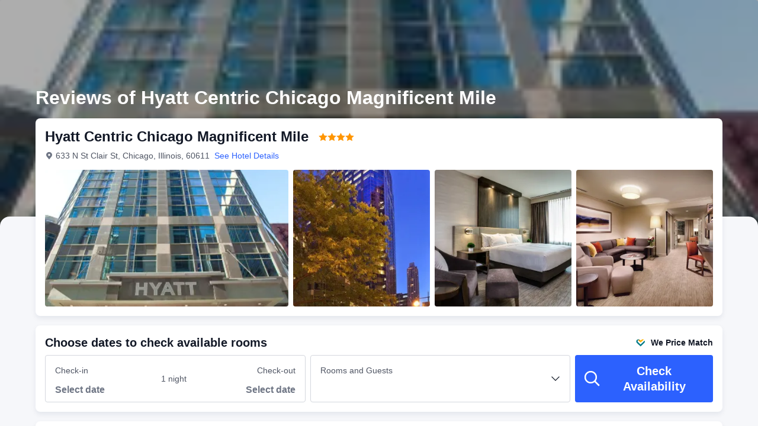

--- FILE ---
content_type: text/html; charset=utf-8
request_url: https://www.trip.com/hotels/chicago-hotel-detail-1961761/hyatt-centric-chicago-magnificent-mile/review.html
body_size: 38940
content:
<!DOCTYPE html><html lang="en-XX" dir="ltr"><head><meta charSet="utf-8"/><meta name="viewport" content="width=device-width"/><link rel="preload" href="https://file.tripcdn.com/files/8/htl_seo/index_seo-hotel-review_PC_0_0_108_client.js" as="script" crossorigin="anonymous"/><link rel="dns-prefetch" href="//aw-d.tripcdn.com" crossorigin="anonymous"/><link rel="dns-prefetch" href="//ak-d.tripcdn.com" crossorigin="anonymous"/><link rel="dns-prefetch" href="//file.tripcdn.com" crossorigin="anonymous"/><link rel="preconnect" href="//aw-d.tripcdn.com" crossorigin="anonymous"/><link rel="preconnect" href="//ak-d.tripcdn.com" crossorigin="anonymous"/><link rel="preconnect" href="//file.tripcdn.com" crossorigin="anonymous"/><meta http-equiv="x-dns-prefetch-control" content="on"/><meta charSet="UTF-8"/><meta name="viewport" content="width=device-width, initial-scale=1.0"/><meta name="format-detection" content="telephone=no"/><meta name="screen-orientation" content="portrait"/><meta name="apple-mobile-web-app-capable" content="yes"/><link rel="icon" href="//www.trip.com/trip.ico" sizes="any"/><link rel="shortcut icon" href="//www.trip.com/trip.ico" sizes="any"/><meta name="page-id" content="10650137492"/><link rel="canonical" href="https://www.trip.com/hotels/chicago-hotel-detail-1961761/hyatt-centric-chicago-magnificent-mile/review.html"/><link rel="alternate" href="https://www.trip.com/hotels/chicago-hotel-detail-1961761/hyatt-centric-chicago-magnificent-mile/review.html" hrefLang="x-default"/><link rel="alternate" href="https://uk.trip.com/hotels/chicago-hotel-detail-1961761/hyatt-centric-chicago-magnificent-mile/review.html" hrefLang="en-GB"/><link rel="alternate" href="https://hk.trip.com/hotels/chicago-hotel-detail-1961761/hyatt-centric-chicago-magnificent-mile/review.html" hrefLang="zh-Hant-HK"/><link rel="alternate" href="https://kr.trip.com/hotels/chicago-hotel-detail-1961761/hyatt-centric-chicago-magnificent-mile/review.html" hrefLang="ko"/><link rel="alternate" href="https://jp.trip.com/hotels/chicago-hotel-detail-1961761/hyatt-centric-chicago-magnificent-mile/review.html" hrefLang="ja"/><link rel="alternate" href="https://sg.trip.com/hotels/chicago-hotel-detail-1961761/hyatt-centric-chicago-magnificent-mile/review.html" hrefLang="en-SG"/><link rel="alternate" href="https://au.trip.com/hotels/chicago-hotel-detail-1961761/hyatt-centric-chicago-magnificent-mile/review.html" hrefLang="en-AU"/><link rel="alternate" href="https://de.trip.com/hotels/chicago-hotel-detail-1961761/hyatt-centric-chicago-magnificent-mile/review.html" hrefLang="de"/><link rel="alternate" href="https://fr.trip.com/hotels/chicago-hotel-detail-1961761/hyatt-centric-chicago-magnificent-mile/review.html" hrefLang="fr"/><link rel="alternate" href="https://es.trip.com/hotels/chicago-hotel-detail-1961761/hyatt-centric-chicago-magnificent-mile/review.html" hrefLang="es"/><link rel="alternate" href="https://it.trip.com/hotels/chicago-hotel-detail-1961761/hyatt-centric-chicago-magnificent-mile/review.html" hrefLang="it"/><link rel="alternate" href="https://ru.trip.com/hotels/chicago-hotel-detail-1961761/hyatt-centric-chicago-magnificent-mile/review.html" hrefLang="ru"/><link rel="alternate" href="https://th.trip.com/hotels/chicago-hotel-detail-1961761/hyatt-centric-chicago-magnificent-mile/review.html" hrefLang="th"/><link rel="alternate" href="https://id.trip.com/hotels/chicago-hotel-detail-1961761/hyatt-centric-chicago-magnificent-mile/review.html" hrefLang="id"/><link rel="alternate" href="https://my.trip.com/hotels/chicago-hotel-detail-1961761/hyatt-centric-chicago-magnificent-mile/review.html" hrefLang="ms"/><link rel="alternate" href="https://vn.trip.com/hotels/chicago-hotel-detail-1961761/hyatt-centric-chicago-magnificent-mile/review.html" hrefLang="vi"/><link rel="alternate" href="https://tr.trip.com/hotels/chicago-hotel-detail-1961761/hyatt-centric-chicago-magnificent-mile/review.html" hrefLang="tr"/><link rel="alternate" href="https://tw.trip.com/hotels/chicago-hotel-detail-1961761/hyatt-centric-chicago-magnificent-mile/review.html" hrefLang="zh-Hant-TW"/><link rel="alternate" href="https://ca.trip.com/hotels/chicago-hotel-detail-1961761/hyatt-centric-chicago-magnificent-mile/review.html" hrefLang="en-CA"/><link rel="alternate" href="https://us.trip.com/hotels/chicago-hotel-detail-1961761/hyatt-centric-chicago-magnificent-mile/review.html" hrefLang="en-US"/><link rel="alternate" href="https://in.trip.com/hotels/chicago-hotel-detail-1961761/hyatt-centric-chicago-magnificent-mile/review.html" hrefLang="en-IN"/><link rel="alternate" href="https://sa.trip.com/hotels/chicago-hotel-detail-1961761/hyatt-centric-chicago-magnificent-mile/review.html" hrefLang="ar-SA"/><link rel="alternate" href="https://dk.trip.com/hotels/chicago-hotel-detail-1961761/hyatt-centric-chicago-magnificent-mile/review.html" hrefLang="da"/><link rel="alternate" href="https://fi.trip.com/hotels/chicago-hotel-detail-1961761/hyatt-centric-chicago-magnificent-mile/review.html" hrefLang="fi"/><link rel="alternate" href="https://ph.trip.com/hotels/chicago-hotel-detail-1961761/hyatt-centric-chicago-magnificent-mile/review.html" hrefLang="en-PH"/><link rel="alternate" href="https://pt.trip.com/hotels/chicago-hotel-detail-1961761/hyatt-centric-chicago-magnificent-mile/review.html" hrefLang="pt"/><link rel="alternate" href="https://se.trip.com/hotels/chicago-hotel-detail-1961761/hyatt-centric-chicago-magnificent-mile/review.html" hrefLang="sv"/><script type="text/javascript" async="">window['$_bf'] = { loaded: true }
    window.UBT_BIZCONFIG = {
        isLoadFP: false,
        isLoadMarketing: false,
        isLoadRMS: false
    }
    window.hohCargo = {"locale":"en-XX","site":"EN","currency":"USD","lang":"en"} </script><style type="text/css">
        #hoh-page {
            background: #f6f7fa;
        
            .mc-ft, .mc-ft_line {
                background: #f6f7fa;
            }
        }
        </style><title>Hyatt Centric Chicago Magnificent Mile Reviews: 106 Verified Reviews | Trip.com</title><meta name="description" content="Discover 106 Hyatt Centric Chicago Magnificent Mile reviews, rated 8.8 by real travelers on Trip.com. Explore what previous guests loved about the hotel, including its services, amenities, location, rooms, and more!"/><meta name="keywords" content="Hyatt Centric Chicago Magnificent Mile Reviews"/><meta property="og:title" content="Hyatt Centric Chicago Magnificent Mile Reviews: 106 Verified Reviews | Trip.com"/><meta property="og:description" content="Discover 106 Hyatt Centric Chicago Magnificent Mile reviews, rated 8.8 by real travelers on Trip.com. Explore what previous guests loved about the hotel, including its services, amenities, location, rooms, and more!"/><meta property="og:url" content="www.trip.com"/><meta property="og:image" content="https://ak-d.tripcdn.com/images/22010g000000828lzAFB3.jpg"/><meta property="og:type" content="website"/><script type="text/javascript" src="https://aw-s.tripcdn.com/locale/v3/6002/en-XX.js?etagc=258e9ec9ddb480f7bf139ab6f8d260ee" crossorigin="anonymous" async=""></script><link rel="preload" href="https://aw-s.tripcdn.com/ares/api/cc?f=locale%2Fv3%2F6001%2Fen-XX.js%2C%2Flocale%2Fv3%2F330151%2Fen-XX.js%2C%2Flocale%2Fv3%2F330153%2Fen-XX.js%2C%2Flocale%2Fv3%2F100009239%2Fen-XX.js&amp;etagc=746a3bbf79b8c93db7efe4c89c475a2d" as="script"/><style type="text/css">
        #hoh-page .pc-header {
            position: absolute;
            top: 0;
            left: 0;
            right: 0;
            z-index: 100;
        }
        </style><script type="application/ld+json">{"@context":"https://schema.org/","@type":"Hotel","description":"At the Hyatt Centric Chicago Magnificent Mile Hotel, you're in the heart of Chicago, steps from Michigan Avenue, the Gold Coast neighborhood, and Lake Michigan. Our urban hotel is symbol of hospitality on The Magnificent Mile. To the east, guests are a short walk from the shores of Lake Michigan and Chicago’s premier destination for fun, Navy Pier. To the west, one block separates you and the famous Magnificent Mile, home to exclusive high end shopping and boutiques.  The Chicago Loop and Theatre District is a 7 minute walk to the south, while the historic Chicago Water Tower and John Hancock building are a short walk north! The Hyatt Chicago Magnificent Mile is the perfect starting point for all of your Chicago destinations.Guest rooms feature luxurious Hyatt Grand Beds, 46” Flat Panel LCD HDTVs in all guest rooms, sound machines, Drybar Hairdryers, compact refrigerators and complimentary in room safes for guest use.For dining, guests will be amazed by the open yet intimate atmosphere of Level Two. A wide variety of cuisine and specialty cocktails await patrons of Level Two for Breakfast and Dinner open daily as well as our Level Two Bar. The hotel also features a full service Starbucks on site and a convenience shop with  snacks and beverages.","image":"https://aw-d.tripcdn.com/images/22010g000000828lzAFB3.jpg","name":"Hyatt Centric Chicago Magnificent Mile","address":{"postalCode":" ","addressLocality":"633 N St Clair St","streetAddress":"633 N St Clair St, Chicago, Illinois, 60611","addressRegion":"Overseas","addressCountry":"United States","@type":"PostalAddress"},"review":[[{"@type":"Review","publisher":{"@type":"Organization","name":"Trip.com"},"reviewRating":{"@type":"Rating","ratingValue":9.5,"bestRating":10,"worstRating":"0"},"author":{"@type":"Person","name":"Guest User"},"datePublished":"2025-04-04 03:55:51","reviewBody":"Very clean and comfortable. Enjoyed our stay"},{"@type":"Review","publisher":{"@type":"Organization","name":"Trip.com"},"reviewRating":{"@type":"Rating","ratingValue":10,"bestRating":10,"worstRating":"0"},"author":{"@type":"Person","name":"Guest User"},"datePublished":"2024-02-03 11:45:33","reviewBody":"This was my second time staying at Hyatt Centric Chicago Magnificent Mile, and it was a pure coincidence for this second stay. The location and the room offered were a great deal at this price. The facilities were decent (not too old) and the space were sufficient. Both my stays at Hyatt Centric Chicago Magnificent Mile left me with very good impressions."},{"@type":"Review","publisher":{"@type":"Organization","name":"Trip.com"},"reviewRating":{"@type":"Rating","ratingValue":2,"bestRating":10,"worstRating":"0"},"author":{"@type":"Person","name":"Guest User"},"datePublished":"2023-09-11 07:56:17","reviewBody":"I didn't go , I canceled this stay"},{"@type":"Review","publisher":{"@type":"Organization","name":"Trip.com"},"reviewRating":{"@type":"Rating","ratingValue":6.5,"bestRating":10,"worstRating":"0"},"author":{"@type":"Person","name":"M519702****"},"datePublished":"2025-05-20 23:38:00","reviewBody":"隔音太差，隔壁的聲音幾乎都能聽到，沒法睡覺"},{"@type":"Review","publisher":{"@type":"Organization","name":"Trip.com"},"reviewRating":{"@type":"Rating","ratingValue":10,"bestRating":10,"worstRating":"0"},"author":{"@type":"Person","name":"118520****"},"datePublished":"2025-10-22 16:22:17","reviewBody":"位置非常好，酒店舒適整潔，房間面積OK，性價比高"},{"@type":"Review","publisher":{"@type":"Organization","name":"Trip.com"},"reviewRating":{"@type":"Rating","ratingValue":10,"bestRating":10,"worstRating":"0"},"author":{"@type":"Person","name":"kkkkkfg"},"datePublished":"2025-09-26 08:16:04","reviewBody":"還是一個比較不錯的選擇"}]],"aggregateRating":{"@type":"AggregateRating","ratingValue":8.8,"ratingCount":106,"bestRating":10,"worstRating":0}}</script><style type="text/css">@keyframes rcToolTipZoomIn{0%{opacity:0;transform:scale(0);transform-origin:50% 50%}to{opacity:1;transform:scale(1);transform-origin:50% 50%}}@keyframes rcToolTipZoomOut{0%{opacity:1;transform:scale(1);transform-origin:50% 50%}to{opacity:0;transform:scale(0);transform-origin:50% 50%}}@keyframes breathe{0%,to{opacity:1}50%{opacity:.3}}@keyframes fadeIn{0%{opacity:0}to{opacity:1}}@keyframes loading{0%,to{background-color:#f7f7f7}50%{background-color:#eee}}@keyframes spin{0%{transform:rotate(0deg)}to{transform:rotate(360deg)}}#__next,.stick-container,.template-container{position:relative}body,html{font-weight:400;height:100%;width:100%}body{-webkit-text-size-adjust:100%;-webkit-tap-highlight-color:transparent;-webkit-font-smoothing:antialiased;-webkit-touch-callout:none;-webkit-overflow-scrolling:touch;overflow-x:hidden;overflow-y:auto}html body{font:12px/1.5 Trip Geom,BlinkMacSystemFont,-apple-system,Roboto,Helvetica,Arial,sans-serif}html[lang=zh-HK] body,html[lang=zh-TW] body{font-family:Trip Geom,Microsoft Jhenghei,PingFang HK,STHeitiTC-Light,tahoma,arial,sans-serif}html[lang=ko-KR] body{font-family:Trip Geom,나눔바른고딕,Nanum Barun Gothic,나눔 고딕,Nanum Gothic,맑은 고딕,Malgun Gothic,돋움,dotum,tahoma,arial,sans-serif}html[lang=ja-JP] body{font-family:Trip Geom,SF Pro JP,Hiragino Kaku Gothic Pro,ヒラギノ角ゴ Pro W3,Meiryo UI,Meiryo,MS PGothic,Helvetica,Osaka,Tahoma,Arial,sans-serif}html[lang=vi-VN] body{font-family:BlinkMacSystemFont,-apple-system,Roboto,Helvetica,Arial,sans-serif}#__next{flex:1 1 auto;height:100%}body,h1,h2,h3,h4,h5,h6,li,p,ul{margin:0}img{border:0}dfn,i{font-style:normal}dfn,em,i{font-weight:400}li,ul{list-style:none;padding:0}input,textarea{outline:0}textarea{overflow:auto;resize:none}button{-webkit-user-select:none}button:focus,input:focus,select:focus,textarea:focus{outline:0}a,a.disabled:hover{cursor:pointer;-webkit-text-decoration:none;text-decoration:none}a.disabled:hover{cursor:default}em{font-style:inherit}.pc-header li.mc-hd__nav-item.mc-hd__fold a.mc-hd__fold-icon,.tcp-modal-con *{box-sizing:content-box}button,input,select,textarea{font-family:inherit}.sticky{position:sticky}.static{position:static}.v7_2_8.c-calendar .c-calendar-month__festival li{position:relative}.bottom--16px{bottom:-16px}[dir=ltr] .left-0px,[dir=rtl] .right-0px{left:0}[dir=ltr] .right-0px,[dir=rtl] .left-0px{right:0}.top-0px{top:0}.top-146px{top:146px}.mb-15px{margin-bottom:15px}[dir=ltr] .mr-17px{margin-right:17px}[dir=rtl] .mr-17px{margin-left:17px}[dir=ltr] .mr-4px{margin-right:4px}[dir=rtl] .mr-4px{margin-left:4px}[dir=ltr] .mr-5px{margin-right:5px}[dir=rtl] .mr-5px{margin-left:5px}.h-184px{height:184px}.h-231px{height:231px}.h-534px{height:534px}.w-100vw{width:100vw}.w-231px{width:231px}.w-411px{width:411px}[dir=ltr] .translate-x--50\%,[dir=rtl] .translate-x--50\%{transform:translateX(var(--un-translate-x)) translateY(var(--un-translate-y)) translateZ(var(--un-translate-z)) rotate(var(--un-rotate)) rotateX(var(--un-rotate-x)) rotateY(var(--un-rotate-y)) rotate(var(--un-rotate-z)) skewX(var(--un-skew-x)) skewY(var(--un-skew-y)) scaleX(var(--un-scale-x)) scaleY(var(--un-scale-y)) scaleZ(var(--un-scale-z))}[dir=ltr] .translate-x--50\%{--un-translate-x:-50%}[dir=rtl] .translate-x--50\%{--un-translate-x:50%}.truncate{overflow:hidden;text-overflow:ellipsis;white-space:nowrap}.b-rd-t-16px{border-top-left-radius:16px;border-top-right-radius:16px}.bg-\[rgba\(0\,0\,0\,\.32\)\]{--un-bg-opacity:.32;background-color:rgba(0,0,0,var(--un-bg-opacity))}.bg-\[rgba\(0\,0\,0\,0\.7\)\]{--un-bg-opacity:0.7;background-color:rgba(0,0,0,var(--un-bg-opacity))}.fill-\#6f7685{--un-fill-opacity:1;fill:rgba(111,118,133,var(--un-fill-opacity))}.fill-\#ff9500,.fill-\#ffffff{--un-fill-opacity:1;fill:rgba(255,149,0,var(--un-fill-opacity))}.fill-\#ffffff{fill:rgba(255,255,255,var(--un-fill-opacity))}.p-x-9px{padding-left:9px;padding-right:9px}.vertical-middle{vertical-align:middle}.blur-4px{--un-blur:blur(4px);filter:var(--un-blur) var(--un-brightness) var(--un-contrast) var(--un-drop-shadow) var(--un-grayscale) var(--un-hue-rotate) var(--un-invert) var(--un-saturate) var(--un-sepia)}.fs-32_38{font-size:32px;line-height:38px}.rc-tooltip.rc-tooltip-zoom-appear,.rc-tooltip.rc-tooltip-zoom-enter{opacity:0}.rc-tooltip.rc-tooltip-zoom-enter,.rc-tooltip.rc-tooltip-zoom-leave{display:block}.rc-tooltip-zoom-appear,.rc-tooltip-zoom-enter,.rc-tooltip-zoom-leave{animation-duration:.3s;animation-fill-mode:both;animation-play-state:paused}.rc-tooltip-zoom-appear,.rc-tooltip-zoom-enter{animation-timing-function:cubic-bezier(.18,.89,.32,1.28);opacity:0}.rc-tooltip-zoom-leave{animation-timing-function:cubic-bezier(.6,-.3,.74,.05)}.rc-tooltip-zoom-appear.rc-tooltip-zoom-appear-active,.rc-tooltip-zoom-enter.rc-tooltip-zoom-enter-active{animation-name:rcToolTipZoomIn;animation-play-state:running}.rc-tooltip-zoom-leave.rc-tooltip-zoom-leave-active{animation-name:rcToolTipZoomOut;animation-play-state:running}.rc-tooltip{background-color:rgba(0,0,0,.05);display:block;font-size:12px;line-height:1.5;opacity:.9;padding:1px;position:absolute;visibility:visible;z-index:1070}.rc-tooltip-hidden{display:none}.rc-tooltip-inner{background-color:#fff;border:1px solid #b1b1b1;border-radius:3px;color:#333;min-height:34px;padding:8px 10px;text-align:left;-webkit-text-decoration:none;text-decoration:none}.rc-tooltip-arrow,.rc-tooltip-arrow-inner{border-color:transparent;border-style:solid;height:0;position:absolute;width:0}.rc-tooltip-placement-top .rc-tooltip-arrow,.rc-tooltip-placement-topLeft .rc-tooltip-arrow,.rc-tooltip-placement-topRight .rc-tooltip-arrow{border-top-color:#b1b1b1;border-width:6px 6px 0;margin-left:-6px;transform:translate(-50%,5px)}.rc-tooltip-placement-top .rc-tooltip-arrow-inner,.rc-tooltip-placement-topLeft .rc-tooltip-arrow-inner,.rc-tooltip-placement-topRight .rc-tooltip-arrow-inner{border-top-color:#fff;border-width:6px 6px 0;bottom:1px;margin-left:-6px}.rc-tooltip-placement-top .rc-tooltip-arrow{left:50%}.rc-tooltip-placement-topLeft .rc-tooltip-arrow{left:15%}.rc-tooltip-placement-topRight .rc-tooltip-arrow{right:15%}.rc-tooltip-placement-right .rc-tooltip-arrow,.rc-tooltip-placement-rightBottom .rc-tooltip-arrow{margin-top:-6px}.rc-tooltip-placement-right .rc-tooltip-arrow,.rc-tooltip-placement-rightBottom .rc-tooltip-arrow,.rc-tooltip-placement-rightTop .rc-tooltip-arrow{border-right-color:#b1b1b1;border-width:6px 6px 6px 0;left:-5px;transform:translateX(calc(-100% + 1px))}.rc-tooltip-placement-right .rc-tooltip-arrow-inner,.rc-tooltip-placement-rightBottom .rc-tooltip-arrow-inner,.rc-tooltip-placement-rightTop .rc-tooltip-arrow-inner{border-right-color:#fff;border-width:6px 6px 6px 0;left:1px;margin-top:-6px}.rc-tooltip-placement-right .rc-tooltip-arrow{top:50%}.rc-tooltip-placement-rightTop .rc-tooltip-arrow{margin-top:0;top:15%}.rc-tooltip-placement-rightBottom .rc-tooltip-arrow{bottom:15%}.rc-tooltip-placement-left .rc-tooltip-arrow,.rc-tooltip-placement-leftBottom .rc-tooltip-arrow{margin-top:-6px}.rc-tooltip-placement-left .rc-tooltip-arrow,.rc-tooltip-placement-leftBottom .rc-tooltip-arrow,.rc-tooltip-placement-leftTop .rc-tooltip-arrow{border-left-color:#b1b1b1;border-width:6px 0 6px 6px;right:-5px;transform:translateX(calc(100% - 1px))}.rc-tooltip-placement-left .rc-tooltip-arrow-inner,.rc-tooltip-placement-leftBottom .rc-tooltip-arrow-inner,.rc-tooltip-placement-leftTop .rc-tooltip-arrow-inner{border-left-color:#fff;border-width:6px 0 6px 6px;margin-top:-6px;right:1px}.rc-tooltip-placement-left .rc-tooltip-arrow{top:50%}.rc-tooltip-placement-leftTop .rc-tooltip-arrow{margin-top:0;top:15%}.rc-tooltip-placement-leftBottom .rc-tooltip-arrow{bottom:15%}.rc-tooltip-placement-bottom .rc-tooltip-arrow,.rc-tooltip-placement-bottomLeft .rc-tooltip-arrow,.rc-tooltip-placement-bottomRight .rc-tooltip-arrow{border-bottom-color:#b1b1b1;border-width:0 6px 6px;margin-left:-6px;transform:translate(-50%,-5px)}.rc-tooltip-placement-bottom .rc-tooltip-arrow-inner,.rc-tooltip-placement-bottomLeft .rc-tooltip-arrow-inner,.rc-tooltip-placement-bottomRight .rc-tooltip-arrow-inner{border-bottom-color:#fff;border-width:0 6px 6px;margin-left:-6px;top:1px}.rc-tooltip-placement-bottom .rc-tooltip-arrow{left:50%}.rc-tooltip-placement-bottomLeft .rc-tooltip-arrow{left:15%}.rc-tooltip-placement-bottomRight .rc-tooltip-arrow{right:15%}.scrollbar-hidden{scrollbar-width:none;-ms-overflow-style:none}.scrollbar-hidden::-webkit-scrollbar{display:none}.button-no-appearance{-webkit-appearance:none;-moz-appearance:none;appearance:none;background-color:transparent;border:0;color:inherit;margin:0;padding:0;text-align:inherit;-webkit-text-decoration:none;text-decoration:none;vertical-align:baseline}.text-ellipsis{overflow:hidden;text-wrap:nowrap;white-space:nowrap;word-break:keep-all}.v7_2_8.c-calendar .c-calendar-icon-dot{background-color:var(--smtcColorTextTertiary,#ff6f00);border-radius:50%;display:inline-block;height:4px;position:absolute;right:50%;top:8px;transform:translateX(50%);width:4px}.v7_2_8.c-calendar .c-calendar-icon-dot.custom{position:static;-webkit-margin-end:8px;margin-right:8px;transform:none}.v7_2_8.c-calendar .c-calendar-month{flex:1 1;-webkit-margin-end:24px;margin-right:24px}.v7_2_8.c-calendar .c-calendar-month.stack-level-2 .c-calendar-month__week td{min-height:64px}.v7_2_8.c-calendar .c-calendar-month:nth-of-type(2){-webkit-margin-end:0;margin-right:0}.v7_2_8.c-calendar .c-calendar-month__title{padding:16px 0 12px}.v7_2_8.c-calendar .c-calendar-month__title h2{color:var(--smtcColorTextPrimary,#0f294d);font-size:var(--smtcFontSizeTitle2,16px);font-weight:var(--coreFontWeightBold,700);letter-spacing:0;line-height:24px;text-align:center}.v7_2_8.c-calendar .c-calendar-month__week-head{color:var(--smtcColorTextPrimary,#0f294d);font-size:var(--smtcFontSizeCaption,12px);font-weight:var(--coreFontWeightRegular,400);line-height:var(--smtcLineHeightCaption,14px);margin-bottom:10px}.v7_2_8.c-calendar .c-calendar-month__week-head tr{display:flex;flex-direction:row;justify-content:space-around;width:100%}.v7_2_8.c-calendar .c-calendar-month__week-head th{flex:1 1;text-align:center}.v7_2_8.c-calendar .c-calendar-month__days{font-size:var(--smtcFontSizeTitle3,14px);margin-bottom:5px}.v7_2_8.c-calendar .c-calendar-month__week{flex-direction:row;list-style:none;margin:0;padding:0;text-align:center;display:flex;justify-content:center}.v7_2_8.c-calendar .c-calendar-month__week td{display:flex;justify-content:center;color:var(--smtcColorTextPrimary,#0f294d);font-size:var(--smtcFontSizeTitle3,14px);height:auto;line-height:var(--smtcLineHeightTitle3,18px);min-height:48px;position:relative;width:48px;box-sizing:border-box;flex-direction:column}.v7_2_8.c-calendar .c-calendar-month__week td[data-focused]{z-index:999}.v7_2_8.c-calendar .c-calendar-month__week td .tipWrapper{display:flex;align-items:center;flex-direction:column;-webkit-box-pack:center;-ms-flex-pack:center;height:100%;justify-content:center;padding:7px 0;width:100%}.v7_2_8.c-calendar .c-calendar-month__week td .day,.v7_2_8.c-calendar .c-calendar-month__week td .price{display:block;display:flex;font-size:var(--smtcFontSizeTitle3,14px);height:16px;line-height:var(--smtcLineHeightTitle3,18px);text-align:center;width:100%;align-items:center;justify-content:center}.v7_2_8.c-calendar .c-calendar-month__week td .day .leftSlot,.v7_2_8.c-calendar .c-calendar-month__week td .price .leftSlot{display:inline-flex;text-align:center;align-items:center;justify-content:center;-webkit-margin-end:2px;margin-right:2px}.v7_2_8.c-calendar .c-calendar-month__week td .slot{display:flex;height:16px;overflow:hidden;text-align:center;width:100%;align-items:center;justify-content:center}.v7_2_8.c-calendar .c-calendar-month__week td .slot.slot-absolute{bottom:3px;left:50%;position:absolute;transform:translateX(-50%)}.v7_2_8.c-calendar .c-calendar-month__week td .day{font-weight:var(--coreFontWeightBold,700)}.v7_2_8.c-calendar .c-calendar-month__week td .price{color:var(--smtcColorTextSecondary,#455873);font-size:var(--smtcFontSizeCaption,12px);max-width:44px;overflow:hidden;text-overflow:ellipsis;white-space:nowrap;align-self:center}.v7_2_8.c-calendar .c-calendar-month__week td.is-allow-hover:hover{cursor:pointer}.v7_2_8.c-calendar .c-calendar-month__week td.is-allow-hover:not(.is-selected):hover{background-color:var(--smtcColorBgBrandTintedHigh,rgba(50,100,255,.08));border-radius:4px}.v7_2_8.c-calendar .c-calendar-month__week td.is-disable{color:var(--smtcColorTextDisabled,#acb4bf);cursor:inherit}.v7_2_8.c-calendar .c-calendar-month__week td.is-disable .price{color:inherit!important}.v7_2_8.c-calendar .c-calendar-month__week td.is-in-range{background-color:var(--smtcColorBgBrandTintedHigh,rgba(50,100,255,.08))}.v7_2_8.c-calendar .c-calendar-month__week td.is-in-range.is-allow-hover:not(.is-selected):hover{background-color:var(--compSearchBoxCalendarHighlight,rgba(50,100,255,.16));border-radius:0}.v7_2_8.c-calendar .c-calendar-month__week td.has-price .c-calendar-icon-dot{transform:translate(50%,-4px)}.v7_2_8.c-calendar .c-calendar-month__week td.has-price .slot.slot-absolute{bottom:9px}.v7_2_8.c-calendar .c-calendar-month__week td.has-bg:not(.is-in-range){padding:1px}.v7_2_8.c-calendar .c-calendar-month__week td.has-bg:not(.is-in-range) .tipWrapper{border-radius:4px}.v7_2_8.c-calendar .c-calendar-month__week td.has-bg:not(.is-in-range) .tipWrapper:hover{background-color:var(--smtcColorBgBrandTintedHigh,rgba(50,100,255,.08))!important}.v7_2_8.c-calendar .c-calendar-month__week td.is-selected,.v7_2_8.c-calendar .c-calendar-month__week td.is-selected .tipWrapper .slot span,.v7_2_8.c-calendar .c-calendar-month__week td.is-selected .tipWrapper .slot svg{color:#fff!important}.v7_2_8.c-calendar .c-calendar-month__week td.is-selected.is-selected-first.in-range{background-color:var(--smtcColorBgBrandTintedHigh,rgba(50,100,255,.08));border-radius:4px 0 0 4px}.v7_2_8.c-calendar .c-calendar-month__week td.is-selected.is-selected-last.in-range{background-color:var(--smtcColorBgBrandTintedHigh,rgba(50,100,255,.08));border-radius:0 4px 4px 0}.v7_2_8.c-calendar .c-calendar-month__week td.is-selected .tipWrapper{background-color:var(--smtcColorBgBrandFilled,#3264ff);border-radius:4px}.v7_2_8.c-calendar .c-calendar-month__week td.is-selected .tipWrapper:hover{background-color:var(--compSearchBoxButtonBgColor,#2953d6)}.v7_2_8.c-calendar .c-calendar-month__week td.is-selected .c-calendar-icon-dot,.v7_2_8.c-calendar .c-calendar-month__week td.is-selected .price .leftSlot .icon{background-color:#fff!important}.v7_2_8.c-calendar .c-calendar-month__week td.is-selected .price,.v7_2_8.c-calendar .c-calendar-month__week td.is-selected .price .leftSlot{color:#fff!important}.v7_2_8.c-calendar .c-calendar-month__week td.disabled-interact{cursor:default!important}.v7_2_8.c-calendar .c-calendar-month__week td.disabled-interact:hover{background-color:initial!important}.v7_2_8.c-calendar .c-calendar-month__week td .lp-loading{animation:breathe 1.6s cubic-bezier(.645,.045,.355,1) infinite;background-color:#f0f2f5;border-radius:4px;height:100%;overflow:hidden;width:100%;align-self:center;line-height:var(--smtcLineHeightTitle3,18px);margin-bottom:3px;margin-top:3px;text-align:center}.v7_2_8.c-calendar .c-calendar-month__festival{list-style:none;-webkit-padding-start:10px;color:#8592a6;font-size:var(--smtcFontSizeCaption,12px);line-height:1.5;margin-bottom:10px;overflow:hidden;padding-left:10px;position:relative}.v7_2_8.c-calendar .c-calendar-month__festival-date,.v7_2_8.c-calendar .c-calendar-month__festival-name{-webkit-margin-end:4px;display:inline-block;margin-right:4px}.v7_2_8.c-calendar .c-calendar-month__festival li:not(:last-of-type){margin-bottom:5px}.v7_2_8.c-calendar .c-calendar-month__festival .c-calendar-icon-dot{left:-9px;top:5px}.c-calender-pop__wrapper.rc-tooltip{opacity:1;padding:0;pointer-events:none}.c-calender-pop__wrapper.rc-tooltip .rc-tooltip-arrow{border-bottom-color:var(--smtcColorTextPrimary,rgba(15,41,77,.9));border-top-color:var(--smtcColorTextPrimary,rgba(15,41,77,.9));margin:0}.c-calender-pop__wrapper.rc-tooltip .rc-tooltip-content .rc-tooltip-inner{background-color:var(--smtcColorTextPrimary,rgba(15,41,77,.9));border:0;border-radius:2px;box-shadow:none;box-sizing:border-box;color:#fff;font-size:var(--smtcFontSizeCaption,12px);line-height:16px;outline:0;padding:8px;width:100%}.c-calender-pop__wrapper.rc-tooltip .rc-tooltip-content .rc-tooltip-inner .day-tip{text-align:center}.c-calender-pop__wrapper.rc-tooltip .rc-tooltip-content .rc-tooltip-inner .day-tip p{margin:0;padding:0}.c-calender-modal{bottom:0;left:0;pointer-events:none;position:absolute;right:0;top:0}.c-calender-modal .content{background:#fff;border-radius:4px;box-shadow:0 12px 24px 0 rgba(15,41,77,.16);color:var(--smtcColorTextPrimary,#0f294d);font-size:var(--smtcFontSizeTitle3,14px);left:50%;min-width:515px;padding:16px;pointer-events:all;position:absolute;top:50%;transform:translate(-50%,-50%)}.c-calendar__with-tabs .c-tab .tablist .c-tab-item,.c-calender-modal .content,.c-calender-modal .content .badge,.v7_2_8.c-calendar .c-calendar__headerSlot .switch-wrapper>label{display:flex;align-items:center;justify-content:center}.c-calender-modal .content .badge{-webkit-margin-end:9px;margin-right:9px}.c-calender-modal .content .badge svg{font-size:19px}[dir=rtl] .v7_2_8.c-calendar-month__festival-icon-dot{right:-7px}.c-calendar__with-tabs{background:#fff;border:1px solid #dadfe6;border-radius:4px;box-shadow:0 8px 16px 0 rgba(15,41,77,.12);box-sizing:border-box;width:736px}.c-calendar__with-tabs.invisible{display:none}.c-calendar__with-tabs .c-tab,.c-calendar__with-tabs .c-tab .tablist .c-tab-item.active:after{width:100%}.c-calendar__with-tabs .c-tab .tablist{border-bottom:1px solid #dadfe6;height:54px;padding:0 16px;flex-direction:row;-webkit-box-pack:start;-ms-flex-pack:start;gap:24px;justify-content:flex-start;-webkit-user-select:none;-moz-user-select:none;user-select:none;display:flex;align-items:center;box-sizing:border-box}.c-calendar__with-tabs .c-tab .tablist .c-tab-item{box-sizing:border-box;cursor:pointer;text-align:center;width:100px;-webkit-box-pack:center;-ms-flex-pack:center;color:#0f294d;font-size:16px;font-weight:400;height:100%;letter-spacing:0;line-height:22px;position:relative;transition:all .2s ease-in-out}.c-calendar__with-tabs .c-tab .tablist .c-tab-item:after{background-color:#3364ff;bottom:0;content:"";display:block;height:4px;left:0;position:absolute;right:0;transition:width .1s,width 0s .1s;width:0}.c-calendar__with-tabs .c-tab .tablist .c-tab-item.active{font-weight:700}.c-calendar__with-tabs .c-tab .tablist .c-tab-item:hover:after{transition:width .1s;width:100%}.c-calendar__with-tabs .c-tab .content-holder .tabpanel,.v7_2_8.c-calendar .c-calendar__headerSlot .switch-wrapper>label #cal-switch{display:none}.c-calendar__with-tabs .c-tab .content-holder .tabpanel.active{display:block}.c-calendar__with-tabs .c-calendar{border:0!important;border-radius:0!important;box-shadow:none!important;box-sizing:border-box!important;outline:0!important;width:734px!important}.c-calendar__with-tabs .c-action{display:flex;padding:8px 16px 16px;width:100%;align-items:center;-webkit-box-pack:end;-ms-flex-pack:end;box-sizing:border-box;justify-content:flex-end;margin-top:-15px}.c-calendar__with-tabs .c-action button{min-width:160px}.v7_2_8.c-calendar .festival-selector-wrapper{background:var(--smtcColorBgSurface,#fff);height:100%;overflow:hidden;position:relative;-webkit-user-select:none;-moz-user-select:none;user-select:none;width:100%}.v7_2_8.c-calendar .festival-selector-wrapper .festival-selector{display:flex;background-color:var(--smtcColorBgSurface,#fff);box-sizing:border-box;flex-direction:row;flex-wrap:nowrap;gap:8px;padding-bottom:16px;padding-top:16px;scrollbar-width:none;transition:transform .2s ease-in-out;-ms-overflow-style:none}.v7_2_8.c-calendar .festival-selector-wrapper .festival-selector::-webkit-scrollbar{display:none}.v7_2_8.c-calendar .festival-selector-wrapper .festival-selector .festival-item{display:flex;background-color:var(--smtcColorBgDisabledTinted,#f6f7fa);border:1px solid var(--smtcColorBgDisabledTinted,#f6f7fa);border-radius:4px;box-sizing:border-box;cursor:pointer;flex-direction:column;font-size:14px;font-weight:400;gap:4px;line-height:18px;max-width:487.08px;padding:7px 16px;transition:all .1s ease}.v7_2_8.c-calendar .festival-selector-wrapper .festival-selector .festival-item.active,.v7_2_8.c-calendar .festival-selector-wrapper .festival-selector .festival-item:hover{background-color:var(--smtcColorBgBrandTintedLow,#f1f5ff);border-color:var(--smtcColorTextBrand,#2c61fe);color:var(--smtcColorTextBrand,#2c61fe)}.v7_2_8.c-calendar .festival-selector-wrapper .festival-selector .festival-item .festival-item-date,.v7_2_8.c-calendar .festival-selector-wrapper .festival-selector .festival-item .festival-item-label{margin:0;overflow:hidden;text-overflow:ellipsis;text-wrap:nowrap;white-space:nowrap;word-break:keep-all}.v7_2_8.c-calendar .festival-selector-wrapper .nav{align-items:center;-webkit-box-pack:center;-ms-flex-pack:center;background-color:var(--smtcColorBgSurface,#fff);bottom:16px;box-sizing:border-box;color:var(--smtcColorTextPrimary,#0f294d);cursor:pointer;display:none;justify-content:center;position:absolute;top:16px;width:48px;z-index:999}.v7_2_8.c-calendar .festival-selector-wrapper .nav.visible{display:flex}.v7_2_8.c-calendar .festival-selector-wrapper .nav:hover{color:var(--smtcColorTextBrand,#2c61fe)}.v7_2_8.c-calendar .festival-selector-wrapper .nav.nav-prev{left:0;-webkit-border-end:4px solid transparent;background-clip:content-box;border-right:4px solid transparent}.v7_2_8.c-calendar .festival-selector-wrapper .nav.nav-prev .prev-fest{transform:scaleX(-1)}.v7_2_8.c-calendar .festival-selector-wrapper .nav.nav-next{right:0}.v7_2_8.c-calendar .festival-selector-wrapper .nav button{-webkit-appearance:none;-moz-appearance:none;appearance:none;background-color:transparent;border:0;color:inherit;cursor:pointer;display:flex;margin:0;text-align:inherit;-webkit-text-decoration:none;text-decoration:none;vertical-align:baseline;align-items:center;-webkit-box-pack:center;-ms-flex-pack:center;border-radius:4px;justify-content:center;padding:8px}.v7_2_8.c-calendar .festival-selector-wrapper .shadow-mask{display:none;height:71px;pointer-events:none;position:absolute;right:38px;top:50%;transform:translateY(-50%);width:20px;z-index:998}.v7_2_8.c-calendar .festival-selector-wrapper .shadow-mask.visible{display:block}[dir=rtl] .v7_2_8.c-calendar .festival-selector-wrapper .nav.nav-prev{left:auto;right:0}[dir=rtl] .v7_2_8.c-calendar .festival-selector-wrapper .nav.nav-prev .prev-fest{transform:none}[dir=rtl] .v7_2_8.c-calendar .festival-selector-wrapper .nav.nav-next{left:0;right:auto}[dir=rtl] .v7_2_8.c-calendar .festival-selector-wrapper .nav.nav-next .next-fest{transform:scaleX(-1)}[dir=rtl] .v7_2_8.c-calendar .festival-selector-wrapper .shadow-mask{left:38px;right:auto}.v7_2_8.c-calendar{background:var(--smtcColorBgSurface,#fff);border:1px solid #dadfe6;border-radius:4px;box-shadow:0 12px 24px 0 rgba(15,41,77,.12);box-sizing:border-box;padding:0 16px;position:relative;width:738px}.v7_2_8.c-calendar .c-calendar__header .quick-select-header{background:rgba(50,100,255,.08);display:flex;align-items:center;justify-content:space-between;margin-left:-16px;margin-right:-16px;padding:16px}.v7_2_8.c-calendar .c-calendar__header .quick-select-header .title p{color:var(--smtcColorTextPrimary,#0f294d);display:-webkit-box;font-size:18px;font-weight:700;-webkit-line-clamp:2;line-height:24px;overflow:hidden;text-overflow:ellipsis;-webkit-box-orient:vertical;margin:0}.v7_2_8.c-calendar .c-calendar__header .quick-select-header .selectors{display:flex;align-items:center;justify-content:flex-end;max-width:80%}.v7_2_8.c-calendar .c-calendar__header .quick-select-header .selectors .selector{background:#fff;border:1px solid #dadfe6;border-radius:4px;color:#0f294d;cursor:pointer;font-size:14px;font-weight:500;letter-spacing:0;line-height:18px;margin-left:8px;padding:8px 16px;white-space:nowrap}.v7_2_8.c-calendar .c-calendar__header .quick-select-header .selectors .selector.active,.v7_2_8.c-calendar .c-calendar__header .quick-select-header .selectors .selector:hover{background:#0f294d;color:#fff}.v7_2_8.c-calendar .c-calendar__headerSlot{border-bottom:1px solid #dadfe6;padding-bottom:16px;padding-top:16px}.v7_2_8.c-calendar .c-calendar__headerSlot .lp-slot{display:flex;height:100%;width:100%;align-items:center;justify-content:space-between}.v7_2_8.c-calendar .c-calendar__headerSlot .lp-slot .leading{color:#0f294e;font-size:16px;font-weight:700;letter-spacing:0}.v7_2_8.c-calendar .c-calendar__headerSlot .lp-slot .switch-wrapper>label span{color:#0f294d;font-size:16px;font-weight:700;height:22px;line-height:22px}.v7_2_8.c-calendar .c-calendar__headerSlot .switch-wrapper{display:inline-block;max-width:50%}.v7_2_8.c-calendar .c-calendar__headerSlot .switch-wrapper>label span{-webkit-margin-end:8px;color:#0f294e;font-size:14px;font-weight:700;letter-spacing:0;margin-right:8px;max-width:100%;overflow:hidden;text-overflow:ellipsis;white-space:nowrap}.v7_2_8.c-calendar.is-single{padding:0 8px;width:369px}.v7_2_8.c-calendar.is-single .c-calendar-month{-webkit-margin-end:0;margin-right:0}.v7_2_8.c-calendar.is-single .c-calendar__footer{flex-direction:column;align-items:flex-start}.v7_2_8.c-calendar.is-single .c-calendar__fest,.v7_2_8.c-calendar.is-single .c-calendar__msg{text-align:left;width:auto}.v7_2_8.c-calendar.is-single .c-calendar__desc-line{justify-content:flex-start}.v7_2_8.c-calendar .c-calendar-icon-next-mon.custom-icon svg,.v7_2_8.c-calendar .c-calendar-icon-prev-mon.custom-icon svg,.v7_2_8.c-calendar.is-hide{display:none}.v7_2_8.c-calendar .c-calendar__body{display:flex;position:relative;flex-direction:row;align-items:flex-start;padding-bottom:10px}.v7_2_8.c-calendar .c-calendar__footer{display:flex;font-size:var(--smtcFontSizeCaption,12px);line-height:var(--smtcLineHeightCaption,18px);padding:15px 0;text-align:center;align-items:flex-end;color:var(--smtcColorTextTertiary,#455873);font-weight:var(--coreFontWeightRegular,400)}.v7_2_8.c-calendar .c-calendar__fest{display:flex;text-align:left;width:50%;align-items:flex-start;flex-direction:column;justify-content:flex-end}.v7_2_8.c-calendar .c-calendar__fest .fest-left{display:flex;align-items:center}.v7_2_8.c-calendar .c-calendar__msg{flex:1 1;text-align:right}.v7_2_8.c-calendar .c-calendar__desc-line{display:flex;justify-content:flex-end;white-space:pre}.v7_2_8.c-calendar .c-calendar__desc-nights{-webkit-margin-start:6px;font-weight:700;margin-left:6px}.v7_2_8.c-calendar .c-calendar__message{color:var(--smtcColorTextPrimary,#0f294d);font-size:14px;line-height:18px;margin-bottom:4px}.v7_2_8.c-calendar .c-calendar__message.is-error{color:#ee3b28}.v7_2_8.c-calendar .c-calendar-icon-next-mon,.v7_2_8.c-calendar .c-calendar-icon-prev-mon{color:var(--smtcColorTextPrimary,#0f294d);cursor:pointer;display:flex;font-size:16px;font-style:normal;font-weight:400;position:absolute;top:18px;align-items:center;justify-content:center}.v7_2_8.c-calendar .c-calendar-icon-next-mon:hover,.v7_2_8.c-calendar .c-calendar-icon-prev-mon:hover{color:var(--smtcColorTextBrand,#3264ff)}.v7_2_8.c-calendar .c-calendar-icon-next-mon.is-disable,.v7_2_8.c-calendar .c-calendar-icon-prev-mon.is-disable{color:var(--smtcColorBorderDisabled,#ced2d9)}.v7_2_8.c-calendar .c-calendar-icon-prev-mon{left:16px}.v7_2_8.c-calendar .c-calendar-icon-prev-mon svg,[dir=rtl] .v7_2_8.c-calendar .c-calendar-icon-next-mon:before,[dir=rtl] .v7_2_8.c-calendar .c-calendar-icon-prev-mon:before{transform:rotate(180deg)}.v7_2_8.c-calendar .c-calendar-icon-next-mon{right:16px}.v7_2_8.c-calendar .c-fuzzy-sels{display:flex;margin:2px 0-3px;width:100%;align-items:center;-webkit-box-pack:start;-ms-flex-pack:start;gap:8px;justify-content:flex-start}.v7_2_8.c-calendar .c-fuzzy-sels .sels-item{background:#f5f7fa;border:1px solid #f5f7fa;color:#0f294d}.v7_2_8.c-calendar .c-fuzzy-sels .sels-item.active,.v7_2_8.c-calendar .c-fuzzy-sels .sels-item:hover{background:rgba(50,100,255,.08)!important;border-color:#3264ff;color:#3264ff}.v7_2_8.c-calendar .sr-only{height:1px;margin:-1px;overflow:hidden;padding:0;position:absolute;width:1px;clip:rect(0,0,0,0);background-color:transparent;border:0}[dir=rtl] .v7_2_8.c-calendar .c-calendar-icon-prev-mon{left:auto;right:16px}[dir=rtl] .v7_2_8.c-calendar .c-calendar-icon-prev-mon svg{transform:none}[dir=rtl] .v7_2_8.c-calendar .c-calendar-icon-next-mon{left:16px;right:auto}[dir=rtl] .v7_2_8.c-calendar .c-calendar-icon-next-mon svg{transform:rotate(180deg)}[dir=rtl] .v7_2_8.c-calendar .c-calendar__footer .c-calendar__desc,[dir=rtl] .v7_2_8.c-calendar .c-calendar__footer .c-calendar__message{text-align:left}.pointer-events-none{pointer-events:none}[dir=ltr] .left--16px{left:-16px}[dir=rtl] .left--16px{right:-16px}[dir=ltr] .right-16px{right:16px}[dir=rtl] .right-16px{left:16px}.top--25px{top:-25px}.after\:bottom--15px::after{bottom:-15px}.after\:bottom-4px::after{bottom:4px}[dir=ltr] .after\:left-20px::after{left:20px}[dir=rtl] .after\:left-20px::after{right:20px}[dir=ltr] .after\:left-4px::after{left:4px}[dir=ltr] .after\:right-4px::after,[dir=rtl] .after\:left-4px::after{right:4px}[dir=rtl] .after\:right-4px::after{left:4px}.after\:top-4px::after{top:4px}.z-10{z-index:10}.z-999{z-index:999}.mb-10px{margin-bottom:10px}[dir=ltr] .ml-4px{margin-left:4px}[dir=rtl] .ml-4px{margin-right:4px}[dir=ltr] .mr-20px{margin-right:20px}[dir=rtl] .mr-20px{margin-left:20px}.mt-\[-8px\]{margin-top:-8px}.mt-2px{margin-top:2px}.mt-4px{margin-top:4px}.mt-8px{margin-top:8px}.box-border{box-sizing:border-box}.h-0{height:0}.h-24{height:6rem}.h-24px{height:24px}.h-28px{height:28px}.h-30px{height:30px}.h-68px{height:68px}.max-h-400px{max-height:400px}.max-w-1128px{max-width:1128px}.max-w-171px{max-width:171px}.max-w-300px{max-width:300px}.max-w-624px{max-width:624px}.min-h-18px{min-height:18px}.min-w-280px{min-width:280px}.min-w-40px{min-width:40px}.w-\[100\%\],.w-full{width:100%}.w-0{width:0}.w-144px{width:144px}.w-165px{width:165px}.w-230px{width:230px}.w-234px{width:234px}.w-24{width:6rem}.w-289px{width:289px}.w-30px{width:30px}.w-400px{width:400px}.w-624px{width:624px}.w-84px{width:84px}.w-8px{width:8px}.flex-grow-1{flex-grow:1}.transform-translate-y--50\%{--un-translate-y:-50%;transform:translateX(var(--un-translate-x)) translateY(var(--un-translate-y)) translateZ(var(--un-translate-z)) rotate(var(--un-rotate)) rotateX(var(--un-rotate-x)) rotateY(var(--un-rotate-y)) rotate(var(--un-rotate-z)) skewX(var(--un-skew-x)) skewY(var(--un-skew-y)) scaleX(var(--un-scale-x)) scaleY(var(--un-scale-y)) scaleZ(var(--un-scale-z))}.select-none{-webkit-user-select:none;-moz-user-select:none;user-select:none}.flex-justify-items-center{justify-items:center}.border-1px{border-width:1px}.after\:border-width-8px::after{border-width:8px}.b-\#ddd,.border-\#d4d7de,.border-\#ddd{--un-border-opacity:1;border-color:rgba(221,221,221,var(--un-border-opacity))}.border-\#d4d7de{border-color:rgba(212,215,222,var(--un-border-opacity))}.after\:border-color-transparent::after{border-color:transparent}.after\:b-t-color-\#121826::after{--un-border-opacity:1;--un-border-top-opacity:var(--un-border-opacity);border-top-color:rgba(18,24,38,var(--un-border-top-opacity))}.border-rd-8px{border-radius:8px}.after\:b-rd-4px::after,.border-rd-4px{border-radius:4px}.focus-visible\:b-rd-2px:focus-visible{border-radius:2px}.after\:border-solid::after,.border-solid{border-style:solid}.border-none{border-style:none}.bg-\#ebedf1{--un-bg-opacity:1;background-color:rgba(235,237,241,var(--un-bg-opacity))}.hover\:bg-\#264cc2:hover{--un-bg-opacity:1;background-color:rgba(38,76,194,var(--un-bg-opacity))}.focus-visible\:bg-\#264cc2:focus-visible{--un-bg-opacity:1;background-color:rgba(38,76,194,var(--un-bg-opacity))}.after\:bg-\#eaeffd::after{--un-bg-opacity:1;background-color:rgba(234,239,253,var(--un-bg-opacity))}.fill-\#121826,.fill-\#d4d7de{--un-fill-opacity:1;fill:rgba(18,24,38,var(--un-fill-opacity))}.fill-\#d4d7de{fill:rgba(212,215,222,var(--un-fill-opacity))}.p-12px{padding:12px}.p-8px{padding:8px}.px-14px{padding-left:14px;padding-right:14px}.px-16px{padding-left:16px;padding-right:16px}.py-11px{padding-bottom:11px;padding-top:11px}.py-12px{padding-bottom:12px;padding-top:12px}.py-16px{padding-bottom:16px;padding-top:16px}.pb-20px{padding-bottom:20px}[dir=ltr] .pl-12px{padding-left:12px}[dir=rtl] .pl-12px{padding-right:12px}[dir=ltr] .pl-24px{padding-left:24px}[dir=rtl] .pl-24px{padding-right:24px}[dir=ltr] .pr-12px{padding-right:12px}[dir=rtl] .pr-12px{padding-left:12px}.pt-12px{padding-top:12px}[dir=ltr] .text-right{text-align:right}[dir=rtl] .text-right{text-align:left}.font-size-20px{font-size:20px}.line-height-24px{line-height:24px}.line-height-26px{line-height:26px}.line-height-30px{line-height:30px}.color-\#2c61fe,.color-\#333{--un-text-opacity:1;color:rgba(44,97,254,var(--un-text-opacity))}.color-\#333{color:rgba(51,51,51,var(--un-text-opacity))}.color-\#6b8299,.color-\#6f7685{--un-text-opacity:1;color:rgba(107,130,153,var(--un-text-opacity))}.color-\#6f7685{color:rgba(111,118,133,var(--un-text-opacity))}.color-\#d02c2a,.color-\#fff{--un-text-opacity:1;color:rgba(208,44,42,var(--un-text-opacity))}.color-\#fff{color:rgba(255,255,255,var(--un-text-opacity))}.tab{-moz-tab-size:4;-o-tab-size:4;tab-size:4}.op-0{opacity:0}.shadow,.shadow-\[0_0_0_2px_\#fff\,0_0_0_4px_\#1733c5\]{box-shadow:var(--un-ring-offset-shadow),var(--un-ring-shadow),var(--un-shadow)}.shadow{--un-shadow:var(--un-shadow-inset) 0 1px 3px 0 var(--un-shadow-color, rgba(0,0,0,0.1)),var(--un-shadow-inset) 0 1px 2px -1px var(--un-shadow-color, rgba(0,0,0,0.1))}.shadow-\[0_0_0_2px_\#fff\,0_0_0_4px_\#1733c5\]{--un-shadow:0 0 0 2px #fff,0 0 0 4px #1733c5}.focus-visible\:shadow-\[0_0_0_2px_\#fff\,0_0_0_4px_\#1733c5\]:focus-visible{--un-shadow:0 0 0 2px #fff,0 0 0 4px #1733c5;box-shadow:var(--un-ring-offset-shadow),var(--un-ring-shadow),var(--un-shadow)}.outline-none{outline:2px solid transparent;outline-offset:2px}.transition-transform{transition-duration:150ms;transition-property:transform;transition-timing-function:cubic-bezier(.4,0,.2,1)}.duration-0\.3s{transition-duration:.3s}.shadow-8_16-down{box-shadow:0 8px 16px 0 rgba(15,41,77,.12)}.m-0{margin:0}.shadow{box-shadow:0 8px 20px 0 rgba(15,41,77,.12)}.input-cell{border:1px solid #d4d7de;border-radius:4px;cursor:pointer;font-size:14px;position:relative}[dir=ltr] .input-cell{margin-right:8px}[dir=rtl] .input-cell{margin-left:8px}.input-cell,label{color:#4f5563;line-height:18px}.input{background-color:transparent;border:0;border-bottom:2px solid transparent;color:#121826;cursor:pointer;font-size:16px;font-weight:700;padding:0}.input::-moz-placeholder{color:#6f7685;opacity:1}.input::placeholder{color:#6f7685;opacity:1}#checkInInput.input:focus,#checkOutInput.input:focus,#destinationInput.input:focus,#roomGuestInput.input:focus{border:0}.input:focus,.input:hover{border-bottom-color:#2c61fe}.pop-scroll::-webkit-scrollbar{width:4px}.pop-scroll::-webkit-scrollbar-thumb{background-color:#b6bec9;border-radius:0}.pop-scroll::-webkit-scrollbar-track{margin:6px 0}.destination-layer{padding:0}.destination-layer .scroll{box-sizing:border-box;margin:0;padding:0}.search-item{color:#333;font-size:14px;padding:0 8px}.destination-title{background:#f7f7fb;color:#666;font-weight:700;height:32px;line-height:32px}[dir=ltr] .destination-title{padding-left:8px}[dir=rtl] .destination-title{padding-right:8px}.recent-search li{align-items:center;display:flex;justify-content:space-between;line-height:24px;padding:8px 17px}.hot-item div:hover,.recent-search li:hover,.search-cell:hover{background:#f1f5ff;cursor:pointer}.recent-search li span{color:#999;font-size:12px}.hot-item{align-items:flex-start;display:flex;flex-wrap:wrap;padding:8px}.hot-item div{align-items:center;box-sizing:border-box;cursor:pointer;display:flex;overflow:hidden;padding:10px 16px;width:20%}.bottom-0{bottom:0}[dir=ltr] .before\:left-0::before,[dir=ltr] .left-0,[dir=rtl] .right-0{left:0}[dir=ltr] .before\:right-0::before,[dir=ltr] .right-0,[dir=rtl] .before\:left-0::before,[dir=rtl] .left-0{right:0}[dir=ltr] .left-8px{left:8px}[dir=rtl] .left-8px{right:8px}[dir=ltr] .left-96px{left:96px}[dir=rtl] .left-96px{right:96px}[dir=ltr] .right-20px{right:20px}[dir=rtl] .right-20px{left:20px}[dir=ltr] .right-40px{right:40px}[dir=rtl] .right-40px{left:40px}.top-0{top:0}.top-24px{top:24px}.top-56px{top:56px}.top-8px{top:8px}.col-span-8{grid-column:span 8/span 8}.h-80px{height:80px}.h-96px{height:96px}.w-80px{width:80px}.b-rd-8px{border-radius:8px}.bg-black\:50{background-color:rgba(0,0,0,.5)}.hover\:bg-black\:60:hover{background-color:rgba(0,0,0,.6)}.fill-\#fff{--un-fill-opacity:1;fill:rgba(255,255,255,var(--un-fill-opacity))}.c-transparent{color:transparent}.grid-cols-24{grid-template-columns:repeat(24,minmax(0,1fr))}.mb-8px{margin-bottom:8px}[dir=ltr] .ml-7px{margin-left:7px}[dir=rtl] .ml-7px{margin-right:7px}.h-17px{height:17px}.w-21px{width:21px}.justify-center{justify-content:center}.border-rd-\[8px_8px_8px_8px\]{border-radius:8px 8px 8px 8px}.text-20px{font-size:20px}.lh-18px{line-height:18px}.lh-26px{line-height:26px}.shadow-\[0px_4px_8px_0px_rgba\(15\,41\,77\,0\.08\)\]{--un-shadow:0px 4px 8px 0px var(--un-shadow-color, rgba(15,41,77,0.08));box-shadow:var(--un-ring-offset-shadow),var(--un-ring-shadow),var(--un-shadow)}.input-cell{height:80px!important;max-height:80px!important;padding:16px 16px 14px!important;width:442px!important}.input{line-height:40px!important}.before\:absolute::before{position:absolute}.after\:relative::after{position:relative}.top-100\%{top:100%}.before\:bottom-0::before{bottom:0}[dir=rtl] .before\:right-0::before{left:0}.before\:top-0::before{top:0}.before\:m-auto::before{margin:auto}[dir=ltr] .m-l-5px,[dir=ltr] .ml-5px{margin-left:5px}[dir=rtl] .m-l-5px,[dir=rtl] .ml-5px{margin-right:5px}.\[\&\>div\:nth-child\(3\)\]\:hover\:block:hover>div:nth-child(3),.after\:block::after,.block{display:block}.h-10px{height:10px}.min-w-768px{min-width:768px}.w-10px{width:10px}.before\:h-0::before{height:0}.before\:w-0::before{width:0}.after\:h-10px::after{height:10px}.after\:w-10px::after{width:10px}.after\:shrink-0::after,.shrink-0{flex-shrink:0}.\[\&\>i\:\:before\]\:hover\:rotate-180:hover>i::before{--un-rotate-x:0;--un-rotate-y:0;--un-rotate-z:0;--un-rotate:180deg;transform:translateX(var(--un-translate-x)) translateY(var(--un-translate-y)) translateZ(var(--un-translate-z)) rotate(var(--un-rotate)) rotateX(var(--un-rotate-x)) rotateY(var(--un-rotate-y)) rotate(var(--un-rotate-z)) skewX(var(--un-skew-x)) skewY(var(--un-skew-y)) scaleX(var(--un-scale-x)) scaleY(var(--un-scale-y)) scaleZ(var(--un-scale-z))}.items-center{align-items:center}.gap-5px{gap:5px}[dir=ltr] .before\:b-l-7px::before{border-left-width:7px}[dir=ltr] .before\:b-r-7px::before,[dir=rtl] .before\:b-l-7px::before{border-right-width:7px}[dir=rtl] .before\:b-r-7px::before{border-left-width:7px}.before\:b-t-7px::before{border-top-width:7px}[dir=ltr] .before\:b-l-transparent::before{border-left-color:transparent}[dir=ltr] .before\:b-r-transparent::before,[dir=rtl] .before\:b-l-transparent::before{border-right-color:transparent}[dir=rtl] .before\:b-r-transparent::before{border-left-color:transparent}.before\:b-t-\#2c61fe::before{--un-border-opacity:1;--un-border-top-opacity:var(--un-border-opacity);border-top-color:rgba(44,97,254,var(--un-border-top-opacity))}[dir=ltr] .before\:b-l-solid::before{border-left-style:solid}[dir=ltr] .before\:b-r-solid::before,[dir=rtl] .before\:b-l-solid::before{border-right-style:solid}[dir=rtl] .before\:b-r-solid::before{border-left-style:solid}.before\:b-t-solid::before{border-top-style:solid}.bg-\[\#fff\]{--un-bg-opacity:1;background-color:rgba(255,255,255,var(--un-bg-opacity))}.hover\:bg-\[\#64a6ff\]:hover{--un-bg-opacity:1;background-color:rgba(100,166,255,var(--un-bg-opacity))}.p-10px{padding:10px}.v-middle{vertical-align:middle}.text-14px{font-size:14px}.tracking-0px{letter-spacing:0}.text-\[\#121826\],.text-\[\#2c61fe\]{--un-text-opacity:1;color:rgba(18,24,38,var(--un-text-opacity))}.text-\[\#2c61fe\]{color:rgba(44,97,254,var(--un-text-opacity))}.hover\:text-\[\#fff\]:hover{--un-text-opacity:1;color:rgba(255,255,255,var(--un-text-opacity))}.hover\:decoration-underline:hover{text-decoration-line:underline}.hover\:decoration-none:hover{-webkit-text-decoration:none;text-decoration:none}.before\:transition-all::before{transition-duration:150ms;transition-property:all;transition-timing-function:cubic-bezier(.4,0,.2,1)}.before\:transition-duration-0\.3s::before{transition-duration:.3s}.before\:transition-ease::before{transition-timing-function:cubic-bezier(.4,0,.2,1)}.before\:content-empty::before{content:""}.mt-0{margin-top:0}.grid{display:grid}.grid-cols-3{grid-template-columns:repeat(3,minmax(0,1fr))}.mx-auto{margin-left:auto;margin-right:auto}.mb-64px{margin-bottom:64px}.h5{height:1.25rem}.max-h-289px{max-height:289px}.max-w-1160px{max-width:1160px}.max-w-full{max-width:100%}.overflow-x-auto{overflow-x:auto}.text-ellipsis{text-overflow:ellipsis}.whitespace-normal{white-space:normal}.whitespace-nowrap{white-space:nowrap}.b-0{border-width:0}.b-1{border-width:1px}.b-color-\#ebedf1{--un-border-opacity:1;border-color:rgba(235,237,241,var(--un-border-opacity))}.b-solid{border-style:solid}.bg-\#121826,.bg-white{--un-bg-opacity:1;background-color:rgba(18,24,38,var(--un-bg-opacity))}.bg-white{background-color:rgba(255,255,255,var(--un-bg-opacity))}.py-6px{padding-bottom:6px;padding-top:6px}[dir=ltr] .p-r-16px{padding-right:16px}[dir=rtl] .p-r-16px{padding-left:16px}.font-normal{font-weight:400}.color-white,.text-\#121826{--un-text-opacity:1;color:rgba(18,24,38,var(--un-text-opacity))}.color-white{color:rgba(255,255,255,var(--un-text-opacity))}.hover\:color-\#2c61fe:hover{--un-text-opacity:1;color:rgba(44,97,254,var(--un-text-opacity))}.hover\:underline:hover{text-decoration-line:underline}.decoration-none{-webkit-text-decoration:none;text-decoration:none}.rd-4{border-radius:4px}.rd-8{border-radius:8px}.fs-28_34{font-size:28px;line-height:34px}.gap-16{gap:16px}[dir=ltr] .mr-8{margin-right:8px}[dir=rtl] .mr-8{margin-left:8px}.px-16{padding-left:16px;padding-right:16px}.py-8{padding-bottom:8px;padding-top:8px}[dir=ltr] .last\:mr-0:last-child{margin-right:0}[dir=rtl] .last\:mr-0:last-child{margin-left:0}.p-16{padding:16px}.bigAlbumModal-right{margin-bottom:16px;position:relative}.bigAlbumModal{height:100%;overflow:hidden;width:100%}.bigAlbumModal-box{display:flex;height:calc(100% - 40px);width:100%}.bigAlbumModal-left{display:flex;flex-direction:column;height:100%;padding-bottom:24px;position:relative;width:calc(100% - 344px)}.imagePreview{border-radius:8px;height:calc(100% - 104px);position:relative;width:100%}.imagePreview-back{color:#3265ff;cursor:pointer;font-size:14px;font-weight:700;margin-bottom:16px;min-height:28px}.imagePreview-bigImage,.imagePreview-slider{border-radius:8px;height:100%;position:relative;width:100%}.imagePreview-bigImage{overflow:hidden}.imagePreview-bigImage_box{align-items:center;display:flex;height:100%;justify-content:center;position:relative;width:100%}.imagePreview-bigImage-img{border-radius:8px;height:100%;-o-object-fit:contain;object-fit:contain;transition:opacity .2s ease-in-out;width:100%;z-index:1}.image-preview__image--hidden{opacity:0}.imagePreview-maskBox{height:100%;position:absolute;top:0;width:100%;z-index:0}[dir=ltr] .imagePreview-maskBox{left:0}[dir=rtl] .imagePreview-maskBox{right:0}.imagePreview-maskBox_img,.imagePreview-maskBox_shadow{border-radius:8px;height:100%;width:100%}.imagePreview-maskBox_shadow{backdrop-filter:blur(10px);-webkit-backdrop-filter:blur(10px);background-color:rgba(0,0,0,.5);position:absolute;top:0}[dir=ltr] .imagePreview-maskBox_shadow{left:0}[dir=rtl] .imagePreview-maskBox_shadow{right:0}.imagePreview-number{align-items:center;border-radius:8px;bottom:0;color:#fff;display:flex;font-size:14px;font-weight:700;height:60px;justify-content:center;left:0;position:absolute;right:0;z-index:1}[dir=ltr] .imagePreview-number{background-image:linear-gradient(180deg,transparent 0,rgba(15,41,77,.5) 100%)}[dir=rtl] .imagePreview-number{background-image:linear-gradient(-180deg,transparent 0,rgba(15,41,77,.5) 100%)}.imagePreview-arrow{background-color:#fff;border-radius:4px;box-shadow:0 3px 9px 0 rgba(0,53,128,.1);color:#2c61fe;height:48px;position:absolute;text-align:center;top:calc(50% - 16px);width:48px;z-index:1}.imagePreview-arrow svg{fill:#2c61fe;height:22px;position:relative;top:50%;transform:translateY(-50%);width:22px}.imagePreview-arrow:hover{background-color:#2c61fe;color:#fff;cursor:pointer}.imagePreview-arrow:hover svg{fill:#fff}[dir=ltr] .imagePreview-arrow_left{left:24px}[dir=ltr] .imagePreview-arrow_right,[dir=rtl] .imagePreview-arrow_left{right:24px}[dir=rtl] .imagePreview-arrow_right{left:24px}.imagePreview-arrow_hide{display:none}.imagePreview-thumbNail{margin-top:12px}.imagePreview-thumbNail_wrapper{align-items:center;display:flex;flex-direction:row;overflow-x:auto;padding:4px 0;scroll-behavior:smooth;white-space:nowrap}.imagePreview-thumbNail_wrapper::-webkit-scrollbar{background-color:#ebedf1;height:4px;width:2px}.imagePreview-thumbNail_wrapper::-webkit-scrollbar-thumb{background-color:#6f7685;border-radius:4px}.imagePreview-thumbNail_item{cursor:pointer;position:relative}[dir=ltr] .imagePreview-thumbNail_item{margin-right:8px}[dir=rtl] .imagePreview-thumbNail_item{margin-left:8px}.imagePreview-thumbNail_image{border-radius:5px;height:64px;width:64px}.imagePreview-thumbNail_selected{border:2px solid #2c61fe;border-radius:8px;height:72px;width:72px}.imagePreview-thumbNail_all{align-items:center;background-image:url(//pages.trip.com/Hotels/images/thumbNailBack.png);background-size:cover;color:#fff;display:flex;flex-direction:column;height:64px;margin-top:-4px;position:absolute;width:64px;z-index:1}.imagePreview-thumbNail_allBack{font-size:24px;margin-top:2px}.imagePreview-thumbNail_num{font-size:13px;margin-top:2px}.rightSide-bottom{background-color:#fff;bottom:0;padding-top:12px;position:absolute;width:100%}[dir=ltr] .rightSide-bottom{text-align:right}[dir=rtl] .rightSide-bottom{text-align:left}.rightSide-bottom_shadow{height:40px;padding-bottom:12px;position:absolute;top:-52px;width:100%}[dir=ltr] .rightSide-bottom_shadow{background:linear-gradient(-180deg,rgba(255,255,255,0)0,#fff 100%)}[dir=rtl] .rightSide-bottom_shadow{background:linear-gradient(180deg,rgba(255,255,255,0)0,#fff 100%)}.rightSide-bottom_btn{background-color:#2c61fe;border:0;border-radius:4px;color:#fff;cursor:pointer;font-size:20px;font-weight:500;padding:16px 24px}.popup-component-full-mask{align-items:center;animation:fadeIn .5s;background-color:rgba(0,0,0,.64);bottom:0;display:flex;flex-direction:column;height:100%;justify-content:center;left:0;overflow:hidden;position:fixed;right:0;top:0;width:100%}.popup-component-full-mask .popup-container{background-color:#fff;border-radius:8px;height:calc(80vh);max-height:calc(100% - 80px);max-width:calc(100% - 100px);padding:24px 24px 0;position:relative;width:calc(80vw)}.popup-component-full-mask .popup-container>svg{position:absolute;top:22px;fill:#121826;background:#fff;cursor:pointer;height:18px;width:18px}[dir=ltr] .popup-component-full-mask .popup-container>svg{right:25px}[dir=rtl] .popup-component-full-mask .popup-container>svg{left:25px}[dir=ltr] .ratingTag{border-radius:18px 0 16px 18px}[dir=rtl] .ratingTag{border-radius:0 18px 18px 16px}.triangle{border-bottom:16px solid #f6f7fa;border-left:8px solid transparent;border-right:8px solid transparent;height:0;position:absolute;top:-10px;width:0}[dir=ltr] .triangle{left:420px}[dir=rtl] .triangle{right:420px}.commentCard{border-bottom:1px solid #d4d7de}.commentCard.isFinal{border-bottom:none}.fold,.replyFold{-webkit-line-clamp:4;-webkit-box-orient:vertical;display:-webkit-box;overflow:hidden}.replyFold{-webkit-line-clamp:2}.loading{display:flex;flex-direction:column;gap:10px}.loading div{animation:loading 1s infinite;background-color:#ccc;height:20px}.noResultTop{border-bottom:.26667vw solid #d4d7de}.activeTag{background-color:rgba(50,100,255,.1)}.transparent{background-color:rgba(0,0,0,.4)}.pop-style .pop_carousel .picture-gradient{background:linear-gradient(0deg,rgba(15,41,77,.6),rgba(15,41,77,0))!important;height:68px}.pop-style .pop_carousel .left-arrow,.pop-style .pop_carousel .right-arrow{background-color:rgba(15,41,77,.6);border-radius:50%;box-shadow:0 2px 5px 0 rgba(0,53,128,.16);height:64px;width:64px}.pop-style .pop_carousel div>div:first-of-type{height:100vh;position:relative}.pop-style .pop_carousel div>div:first-of-type>div{height:auto}[dir=ltr] .pop-style .pop_carousel .left-arrow{margin-right:24px}[dir=ltr] .pop-style .pop_carousel .right-arrow,[dir=rtl] .pop-style .pop_carousel .left-arrow{margin-left:24px}[dir=rtl] .pop-style .pop_carousel .right-arrow{margin-right:24px}.loader{animation:spin 1s linear infinite}.disableScroll::-webkit-scrollbar{pointer-events:none}.activeTag{background-color:#121826;border:0;color:#fff!important;outline:0}.normalTag{background-color:#f6f7fa}.selected{color:#2c61fe}.selectorBoarder{border-color:#6f7685;border-style:solid;border-width:1px}.selectItem:hover{background:#f1f5ff;color:#121826}*,::after,::before{--un-rotate:0;--un-rotate-x:0;--un-rotate-y:0;--un-rotate-z:0;--un-scale-x:1;--un-scale-y:1;--un-scale-z:1;--un-skew-x:0;--un-skew-y:0;--un-translate-x:0;--un-translate-y:0;--un-translate-z:0;--un-pan-x:;--un-pan-y:;--un-pinch-zoom:;--un-scroll-snap-strictness:proximity;--un-ordinal:;--un-slashed-zero:;--un-numeric-figure:;--un-numeric-spacing:;--un-numeric-fraction:;--un-border-spacing-x:0;--un-border-spacing-y:0;--un-ring-offset-shadow:0 0 rgba(0,0,0,0);--un-ring-shadow:0 0 rgba(0,0,0,0);--un-shadow-inset:;--un-shadow:0 0 rgba(0,0,0,0);--un-ring-inset:;--un-ring-offset-width:0px;--un-ring-offset-color:#fff;--un-ring-width:0px;--un-ring-color:rgba(147,197,253,0.5);--un-blur:;--un-brightness:;--un-contrast:;--un-drop-shadow:;--un-grayscale:;--un-hue-rotate:;--un-invert:;--un-saturate:;--un-sepia:;--un-backdrop-blur:;--un-backdrop-brightness:;--un-backdrop-contrast:;--un-backdrop-grayscale:;--un-backdrop-hue-rotate:;--un-backdrop-invert:;--un-backdrop-opacity:;--un-backdrop-saturate:;--un-backdrop-sepia:}::backdrop{--un-rotate:0;--un-rotate-x:0;--un-rotate-y:0;--un-rotate-z:0;--un-scale-x:1;--un-scale-y:1;--un-scale-z:1;--un-skew-x:0;--un-skew-y:0;--un-translate-x:0;--un-translate-y:0;--un-translate-z:0;--un-pan-x:;--un-pan-y:;--un-pinch-zoom:;--un-scroll-snap-strictness:proximity;--un-ordinal:;--un-slashed-zero:;--un-numeric-figure:;--un-numeric-spacing:;--un-numeric-fraction:;--un-border-spacing-x:0;--un-border-spacing-y:0;--un-ring-offset-shadow:0 0 rgba(0,0,0,0);--un-ring-shadow:0 0 rgba(0,0,0,0);--un-shadow-inset:;--un-shadow:0 0 rgba(0,0,0,0);--un-ring-inset:;--un-ring-offset-width:0px;--un-ring-offset-color:#fff;--un-ring-width:0px;--un-ring-color:rgba(147,197,253,0.5);--un-blur:;--un-brightness:;--un-contrast:;--un-drop-shadow:;--un-grayscale:;--un-hue-rotate:;--un-invert:;--un-saturate:;--un-sepia:;--un-backdrop-blur:;--un-backdrop-brightness:;--un-backdrop-contrast:;--un-backdrop-grayscale:;--un-backdrop-hue-rotate:;--un-backdrop-invert:;--un-backdrop-opacity:;--un-backdrop-saturate:;--un-backdrop-sepia:}*{box-sizing:border-box;-webkit-box-sizing:border-box}.visible{visibility:visible}.absolute,.after\:absolute::after{position:absolute}.fixed{position:fixed}.relative{position:relative}.bottom-0px{bottom:0}.bottom-16px{bottom:16px}.bottom-30px{bottom:30px}[dir=ltr] .left--223px{left:-223px}[dir=rtl] .left--223px{right:-223px}[dir=ltr] .left-24px,[dir=rtl] .right-24px{left:24px}[dir=ltr] .right-24px,[dir=rtl] .left-24px{right:24px}[dir=ltr] .left-50\%{left:50%}[dir=rtl] .left-50\%{right:50%}[dir=ltr] .right-2px{right:2px}[dir=rtl] .right-2px{left:2px}[dir=ltr] .right-8px{right:8px}[dir=rtl] .right-8px{left:8px}.top-10px{top:10px}.top-50\%{top:50%}.after\:bottom--19px::after{bottom:-19px}[dir=ltr] .after\:left-\[calc\(50\%-11px\)\]::after{left:calc(50% - 11px)}[dir=rtl] .after\:left-\[calc\(50\%-11px\)\]::after{right:calc(50% - 11px)}.line-clamp-2{display:-webkit-box;overflow:hidden;-webkit-box-orient:vertical;-webkit-line-clamp:2;line-clamp:2}.z-1{z-index:1}.z-2{z-index:2}[dir=ltr] .float-left,[dir=rtl] .float-right{float:left}[dir=ltr] .float-right,[dir=rtl] .float-left{float:right}[dir=ltr] .m-l-8px,[dir=ltr] .ml-8px,[dir=rtl] .mr-8px{margin-left:8px}[dir=ltr] .mr-8px,[dir=rtl] .m-l-8px,[dir=rtl] .ml-8px{margin-right:8px}.mb-12px{margin-bottom:12px}.mb-16px{margin-bottom:16px}.mb-20px{margin-bottom:20px}.mb-24px{margin-bottom:24px}.mb-2px{margin-bottom:2px}.mb-4px{margin-bottom:4px}[dir=ltr] .ml-12px{margin-left:12px}[dir=rtl] .ml-12px{margin-right:12px}[dir=ltr] .ml-16px,[dir=rtl] .mr-16px{margin-left:16px}[dir=ltr] .mr-16px,[dir=rtl] .ml-16px{margin-right:16px}[dir=ltr] .ml-24px{margin-left:24px}[dir=rtl] .ml-24px{margin-right:24px}[dir=ltr] .ml-50px,[dir=rtl] .mr-50px{margin-left:50px}[dir=ltr] .mr-50px,[dir=rtl] .ml-50px{margin-right:50px}[dir=ltr] .ml-6px{margin-left:6px}[dir=rtl] .ml-6px{margin-right:6px}[dir=ltr] .ml-auto,[dir=rtl] .mr-auto{margin-left:auto}[dir=ltr] .mr-auto,[dir=rtl] .ml-auto{margin-right:auto}[dir=ltr] .mr-\[-1px\]{margin-right:-1px}[dir=rtl] .mr-\[-1px\]{margin-left:-1px}[dir=ltr] .mr-65px{margin-right:65px}[dir=rtl] .mr-65px{margin-left:65px}[dir=ltr] .mr-9px{margin-right:9px}[dir=rtl] .mr-9px{margin-left:9px}.mt-12px{margin-top:12px}.mt-16px{margin-top:16px}.mt-24px{margin-top:24px}.\[\&\>div\]\:hover\:block:hover>div{display:block}.inline-block{display:inline-block}.hidden{display:none}.h-100\%{height:100%}.h-100px{height:100px}.h-12px{height:12px}.h-143px{height:143px}.h-14px{height:14px}.h-15px{height:15px}.h-16px{height:16px}.h-18px{height:18px}.h-200px{height:200px}.h-20px{height:20px}.h-21px{height:21px}.h-22px{height:22px}.h-26px{height:26px}.h-32px{height:32px}.h-36px{height:36px}.h-380px{height:380px}.h-38px{height:38px}.h-40px{height:40px}.h-48px{height:48px}.h-56px{height:56px}.h-70px{height:70px}.h-8px{height:8px}.max-h-420px{max-height:420px}.max-w-140px{max-width:140px}.min-h-180px{min-height:180px}.w-100\%{width:100%}.w-1128px{width:1128px}.w-1136px{width:1136px}.w-1160px{width:1160px}.w-143px{width:143px}.w-14px{width:14px}.w-15px{width:15px}.w-16px{width:16px}.w-18px{width:18px}.w-200px{width:200px}.w-228px{width:228px}.w-22px{width:22px}.w-232px{width:232px}.w-24px{width:24px}.w-278px{width:278px}.w-320px{width:320px}.w-32px{width:32px}.w-360px{width:360px}.w-36px{width:36px}.w-466px{width:466px}.w-48px{width:48px}.w-550px{width:550px}.w-592px{width:592px}.w-74px{width:74px}.w-900px{width:900px}.after\:h-0::after{height:0}.after\:w-0::after{width:0}.flex{display:flex}.flex-center{align-items:center;display:flex;justify-content:center}.flex-1{flex:1 1}.flex-shrink-0{flex-shrink:0}.flex-row{flex-direction:row}.flex-col{flex-direction:column}.flex-wrap{flex-wrap:wrap}.translate-y-\[-50\%\]{--un-translate-y:-50%;transform:translateX(var(--un-translate-x)) translateY(var(--un-translate-y)) translateZ(var(--un-translate-z)) rotate(var(--un-rotate)) rotateX(var(--un-rotate-x)) rotateY(var(--un-rotate-y)) rotate(var(--un-rotate-z)) skewX(var(--un-skew-x)) skewY(var(--un-skew-y)) scaleX(var(--un-scale-x)) scaleY(var(--un-scale-y)) scaleZ(var(--un-scale-z))}.rotate-0,[dir=rtl] .rtl\:rotate-0{--un-rotate-x:0;--un-rotate-y:0;--un-rotate-z:0;--un-rotate:0}.rotate-0,.rotate-180,[dir=rtl] .rtl\:rotate-0,[dir=rtl] .rtl\:rotate-180{transform:translateX(var(--un-translate-x)) translateY(var(--un-translate-y)) translateZ(var(--un-translate-z)) rotate(var(--un-rotate)) rotateX(var(--un-rotate-x)) rotateY(var(--un-rotate-y)) rotate(var(--un-rotate-z)) skewX(var(--un-skew-x)) skewY(var(--un-skew-y)) scaleX(var(--un-scale-x)) scaleY(var(--un-scale-y)) scaleZ(var(--un-scale-z))}.rotate-180,[dir=rtl] .rtl\:rotate-180{--un-rotate-x:0;--un-rotate-y:0;--un-rotate-z:0;--un-rotate:180deg}.transform{transform:translateX(var(--un-translate-x)) translateY(var(--un-translate-y)) translateZ(var(--un-translate-z)) rotate(var(--un-rotate)) rotateX(var(--un-rotate-x)) rotateY(var(--un-rotate-y)) rotate(var(--un-rotate-z)) skewX(var(--un-skew-x)) skewY(var(--un-skew-y)) scaleX(var(--un-scale-x)) scaleY(var(--un-scale-y)) scaleZ(var(--un-scale-z))}.cursor-pointer{cursor:pointer}.flex-justify-between,.justify-between{justify-content:space-between}.flex-gap-8px{gap:8px}.flex-justify-center{justify-content:center}.flex-justify-initial{justify-content:initial}.flex-items-center{align-items:center}.overflow-auto{overflow:auto}.overflow-hidden{overflow:hidden}.overflow-x-hidden{overflow-x:hidden}.overflow-y-auto{overflow-y:auto}.break-words{word-wrap:break-word}.b{border-width:1px}.b-0px{border-width:0}.after\:b-10px::after{border-width:10px}.after\:b-transparent::after{border-color:transparent}.after\:b-t-\#ffffff::after,.b-y-\#6f7685{--un-border-opacity:1;--un-border-top-opacity:var(--un-border-opacity)}.b-y-\#6f7685{border-top-color:rgba(111,118,133,var(--un-border-top-opacity));--un-border-bottom-opacity:var(--un-border-opacity);border-bottom-color:rgba(111,118,133,var(--un-border-bottom-opacity))}.after\:b-t-\#ffffff::after{border-top-color:rgba(255,255,255,var(--un-border-top-opacity))}.b-rd-2px,.rd-2px{border-radius:2px}.b-rd-4px,.rd-4px{border-radius:4px}.rd-50\%{border-radius:50%}.rd-8px{border-radius:8px}.b-rd-b-19px{border-bottom-left-radius:19px;border-bottom-right-radius:19px}[dir=ltr] .rd-l-4px{border-bottom-left-radius:4px;border-top-left-radius:4px}[dir=ltr] .rd-r-4px,[dir=rtl] .rd-l-4px{border-bottom-right-radius:4px;border-top-right-radius:4px}[dir=rtl] .rd-r-4px{border-bottom-left-radius:4px;border-top-left-radius:4px}.rd-t-16px{border-top-left-radius:16px;border-top-right-radius:16px}[dir=ltr] .b-rd-tl-19px{border-top-left-radius:19px}[dir=rtl] .b-rd-tl-19px{border-top-right-radius:19px}[dir=ltr] .b-rd-tr-0px{border-top-right-radius:0}[dir=rtl] .b-rd-tr-0px{border-top-left-radius:0}.after\:b-solid::after{border-style:solid}.bg-\#173cd2{--un-bg-opacity:1;background-color:rgba(23,60,210,var(--un-bg-opacity))}.bg-\#2c61fe,.bg-\#d4d7de,.hover\:bg-\#2c61fe:hover{--un-bg-opacity:1;background-color:rgba(44,97,254,var(--un-bg-opacity))}.bg-\#d4d7de{background-color:rgba(212,215,222,var(--un-bg-opacity))}.bg-\#f6f7fa,.bg-\#fff{--un-bg-opacity:1;background-color:rgba(246,247,250,var(--un-bg-opacity))}.bg-\#fff{background-color:rgba(255,255,255,var(--un-bg-opacity))}.fill-\#2c61fe{--un-fill-opacity:1;fill:rgba(44,97,254,var(--un-fill-opacity))}.\[\&\>svg\]\:hover\:fill-\#fff:hover>svg,.hover\:fill-\#ffffff:hover{--un-fill-opacity:1;fill:rgba(255,255,255,var(--un-fill-opacity))}.object-cover{-o-object-fit:cover;object-fit:cover}.p-16px{padding:16px}.p-1px{padding:1px}.p-24px{padding:24px}.p-x-11px{padding-left:11px;padding-right:11px}.p-x-16px{padding-left:16px;padding-right:16px}.p-x-8px,.px-8px{padding-left:8px;padding-right:8px}.p-y-4px,.py-4px{padding-bottom:4px;padding-top:4px}.px{padding-left:1rem;padding-right:1rem}.p-b-32px{padding-bottom:32px}.p-t-16px{padding-top:16px}.pb-8px{padding-bottom:8px}[dir=ltr] .pl-10px,[dir=rtl] .pr-10px{padding-left:10px}[dir=ltr] .pr-10px,[dir=rtl] .pl-10px{padding-right:10px}[dir=ltr] .pl-16px,[dir=rtl] .pr-16px{padding-left:16px}[dir=ltr] .pr-16px,[dir=rtl] .pl-16px{padding-right:16px}[dir=ltr] .pl-32px{padding-left:32px}[dir=rtl] .pl-32px{padding-right:32px}[dir=ltr] .pl-8px,[dir=rtl] .pr-8px{padding-left:8px}[dir=ltr] .pr-8px,[dir=rtl] .pl-8px{padding-right:8px}[dir=ltr] .pr-5px{padding-right:5px}[dir=rtl] .pr-5px{padding-left:5px}.pt-2px{padding-top:2px}.pt-8px{padding-top:8px}.text-center{text-align:center}.text-nowrap{text-wrap:nowrap}.font-700,.font-bold{font-weight:700}.c-\#121826,.color-\#121826{--un-text-opacity:1;color:rgba(18,24,38,var(--un-text-opacity))}.c-\#173cd2,.c-\#2c61fe{--un-text-opacity:1;color:rgba(23,60,210,var(--un-text-opacity))}.c-\#2c61fe{color:rgba(44,97,254,var(--un-text-opacity))}.c-\#4f5563,.c-\#8598d1{--un-text-opacity:1;color:rgba(79,85,99,var(--un-text-opacity))}.c-\#8598d1{color:rgba(133,152,209,var(--un-text-opacity))}.c-\#8a96a9,.c-\#FFF,.c-\#fff{--un-text-opacity:1;color:rgba(138,150,169,var(--un-text-opacity))}.c-\#FFF,.c-\#fff{color:rgba(255,255,255,var(--un-text-opacity))}.op-50{opacity:.5}.shadow-\[0_8px_20px_0_rgba\(0\,41\,99\,0\.2\)\]{--un-shadow:0 8px 20px 0 var(--un-shadow-color, rgba(0,41,99,0.2));box-shadow:var(--un-ring-offset-shadow),var(--un-ring-shadow),var(--un-shadow)}.drop-shadow{--un-drop-shadow:drop-shadow(0 1px 2px var(--un-drop-shadow-color, rgba(0,0,0,0.1))) drop-shadow(0 1px 1px var(--un-drop-shadow-color, rgba(0,0,0,0.06)));filter:var(--un-blur) var(--un-brightness) var(--un-contrast) var(--un-drop-shadow) var(--un-grayscale) var(--un-hue-rotate) var(--un-invert) var(--un-saturate) var(--un-sepia)}.after\:content-empty::after{content:""}.rd-16{border-radius:16px}.fs-12_16{font-size:12px;line-height:16px}.fs-14_18{font-size:14px;line-height:18px}.fs-14_22,.fs-16_22{font-size:14px;line-height:22px}.fs-16_22{font-size:16px}.fs-18_24{font-size:18px;line-height:24px}.fs-20_26{font-size:20px;line-height:26px}.fs-24_30{font-size:24px;line-height:30px}.shadow-4_8-down{box-shadow:0 4px 8px 0 rgba(15,41,77,.08)}.bg-\#ffffff{background-color:#fff}.c-\#ffffff{color:#fff}
@media screen and (max-width:580px){.v7_2_8.c-calendar .c-calendar-month{width:100%}}
@media screen and (max-width:580px){.v7_2_8.c-calendar{min-width:260px;padding:0 8px;width:auto}}
@media screen and (max-width:580px){.v7_2_8.c-calendar .c-calendar__body{flex-direction:column}}
@media (min-width:768px){.md\:grid-cols-5{grid-template-columns:repeat(5,minmax(0,1fr))}}</style><meta name="next-head-count" content="5"/><noscript data-n-css=""></noscript><script defer="" nomodule="" src="https://file.tripcdn.com/files/8/htl_seo/0_0_21/_next/static/chunks/polyfills-c67a75d1b6f99dc8.js"></script><script src="https://file.tripcdn.com/files/8/htl_seo/0_0_21/_next/static/chunks/webpack-9c3aeec77ab81454.js" defer=""></script><script src="https://file.tripcdn.com/files/8/htl_seo/0_0_21/_next/static/chunks/framework-0c7baedefba6b077.js" defer=""></script><script src="https://file.tripcdn.com/files/8/htl_seo/0_0_21/_next/static/chunks/main-35bb0ba58211a66e.js" defer=""></script><script src="https://file.tripcdn.com/files/8/htl_seo/0_0_21/_next/static/chunks/pages/_app-a017beae8e2d2e00.js" defer=""></script><script src="https://file.tripcdn.com/files/8/htl_seo/0_0_21/_next/static/chunks/275-eb1f7e45f9a2fb7d.js" defer=""></script><script src="https://file.tripcdn.com/files/8/htl_seo/0_0_21/_next/static/chunks/pages/%5B%5B...p%5D%5D-7a58740b45837fb8.js" defer=""></script><script src="https://file.tripcdn.com/files/8/htl_seo/0_0_21/_next/static/k2EutAP0LmowcmWJZCd-J/_buildManifest.js" defer=""></script><script src="https://file.tripcdn.com/files/8/htl_seo/0_0_21/_next/static/k2EutAP0LmowcmWJZCd-J/_ssgManifest.js" defer=""></script></head><body data-domain="ak"><div id="__next"><section class=""><div id="hoh-page"><div class="stick-container"></div><div class="template-container"><div class="w-100% relative mb-16px"><div class="relative"><div class="h-534px w-100vw relative"><img class="h-100% w-100% b-rd-4px blur-4px object-cover" src="https://ak-d.tripcdn.com/images/22010g000000828lzAFB3_W_960_274_R5.webp" alt="Hyatt Centric Chicago Magnificent Mile"/><div class="absolute top-0px bottom-0px right-0px left-0px bg-[rgba(0,0,0,.32)]"></div></div><div class="w-100% b-rd-t-16px bg-#f6f7fa h-184px absolute bottom--16px"></div></div><div class="absolute top-146px left-50% translate-x--50% w-1160px mb-16px"><h1 class="fs-32_38 font-bold c-#ffffff mb-16px">Reviews of Hyatt Centric Chicago Magnificent Mile</h1><div class="p-16px bg-#ffffff b-rd-8px shadow-4_8-down"><div class="mb-15px"><div class="flex flex-items-center"><h2 class="fs-24_30 c-#121826 mr-17px">Hyatt Centric Chicago Magnificent Mile</h2><span class="truncate"><svg viewBox="0 0 32 32" class="fill-#ff9500 w-15px h-15px  vertical-middle"><use xlink:href="#star"></use></svg><svg viewBox="0 0 32 32" class="fill-#ff9500 w-15px h-15px  vertical-middle"><use xlink:href="#star"></use></svg><svg viewBox="0 0 32 32" class="fill-#ff9500 w-15px h-15px  vertical-middle"><use xlink:href="#star"></use></svg><svg viewBox="0 0 32 32" class="fill-#ff9500 w-15px h-15px  vertical-middle"><use xlink:href="#star"></use></svg></span></div><div class="flex flex-items-center mt-8px"><svg viewBox="0 0 32 32" class="w-14px h-18px fill-#6f7685 mr-4px shrink-0"><use xlink:href="#location_filled"></use></svg><span class="c-#4f5563 fs-14_18 font-normal mr-8px">633 N St Clair St, Chicago, Illinois, 60611</span><a href="/hotels/chicago-hotel-detail-1961761/hyatt-centric-chicago-magnificent-mile/" target="_blank" rel="noopener noreferrer" class="fs-14_18 cursor-pointer hover:underline vertical-middle c-#2c61fe z-2 relative">See Hotel Details</a></div></div><div class="flex"><div class="w-411px h-231px"><img class="h-100% w-100% b-rd-4px object-cover" src="https://ak-d.tripcdn.com/images/22010g000000828lzAFB3_W_960_540_R5.webp" alt="Hyatt Centric Chicago Magnificent Mile"/></div><div class="flex relative relative"><img class="h-231px w-231px ml-8px b-rd-4px object-cover" src="https://ak-d.tripcdn.com/images/220f0g000000826gs04C3_W_450_450_R5.webp" alt="Hyatt Centric Chicago Magnificent Mile"/><img class="h-231px w-231px ml-8px b-rd-4px object-cover" src="https://ak-d.tripcdn.com/images/0203s120009avxz6u350C_W_450_450_R5.webp" alt="Hyatt Centric Chicago Magnificent Mile"/><img class="h-231px w-231px ml-8px b-rd-4px object-cover" src="https://ak-d.tripcdn.com/images/0201q120009avy8wnA7B0_W_450_450_R5.webp" alt="Hyatt Centric Chicago Magnificent Mile"/></div></div></div></div><svg class="hidden"><symbol xmlns="http://www.w3.org/2000/svg" viewBox="0 0 32 32" id="diamond"><path d="M8.057 5.333 1.55 14.24 16 28.552 30.45 14.24l-6.507-8.907z"></path></symbol><symbol xmlns="http://www.w3.org/2000/svg" viewBox="0 0 32 32" id="circle"><path d="M16 30C8.268 30 2 23.732 2 16S8.268 2 16 2s14 6.268 14 14-6.268 14-14 14z"></path></symbol><symbol xmlns="http://www.w3.org/2000/svg" viewBox="0 0 32 32" id="star"><path d="M6.392 30.558l1.835-10.7-7.773-7.576 10.742-1.56L16 .986l4.804 9.734 10.742 1.561-7.773 7.577 1.835 10.699L16 25.506z"></path></symbol><symbol xmlns="http://www.w3.org/2000/svg" viewBox="0 0 32 32" id="like_filled"><path d="M7.333 12.667v14.666h-4V12.667h4zM18 3.333 21.333 6l-2.666 6.667h10.666l-3.59 14.666H10V12.667l8-9.334z"></path></symbol><symbol xmlns="http://www.w3.org/2000/svg" viewBox="0 0 32 32" id="location_filled"><path d="M15.99 2a10.92 10.92 0 0 1 6.083 1.76c2.826 1.81 4.55 4.375 5.115 7.632.54 3.099-.44 6.22-2.609 9.01-1.235 1.59-3.395 4.193-7.56 9.125l-1.022 1.21-1.018-1.213c-5.162-6.144-6.436-7.676-7.56-9.123-2.168-2.795-3.146-5.912-2.608-9.009.567-3.257 2.29-5.822 5.116-7.632C11.784 2.571 13.82 1.983 15.99 2zM16 9.333a4 4 0 1 0 0 8 4 4 0 0 0 0-8z"></path></symbol><symbol xmlns="http://www.w3.org/2000/svg" viewBox="0 0 32 32" id="arrow"><path d="M20 16 8 28l2 2 14-14L10 2 8 4z"></path></symbol><symbol xmlns="http://www.w3.org/2000/svg" viewBox="0 0 32 32" id="picture"><path d="M24.667 10v17.333H2V10h22.667zM18.19 20.292l-4.317 4.875h8.635l-4.318-4.875zM9.016 16.5l-4.857 8.667h9.714L9.016 16.5zM30 4.667V22h-2.667V7.333h-20V4.667H30z"></path></symbol></svg></div><div class="border-rd-[8px_8px_8px_8px] shadow-[0px_4px_8px_0px_rgba(15,41,77,0.08)] bg-#fff border-rd-[8px_8px_8px_8px] shadow-[0px_4px_8px_0px_rgba(15,41,77,0.08)] relative grid max-w-1160px min-w-768px mb-16px ml-auto mr-auto p-16px"><div class="flex justify-between mb-8px"><div class="lh-26px tracking-0px font-bold font-Arial-BoldMT text-#121826 text-20px">Choose dates to check available rooms</div><div class="flex items-center justify-center"><svg width="36px" height="36px" viewBox="0 0 36 36" xmlns="http://www.w3.org/2000/svg" xmlns:xlink="http://www.w3.org/1999/xlink" class="w-21px h-17px"><defs><path d="M11.6899683,1.9901593 C14.0718375,-0.209582286 17.5176755,-0.573397451 20.25,0.837240436 L8.9748744,11.25 L0,2.96849727 L0.003181019,2.96511572 C1.84572345,1.00821894 4.91738121,0.865966152 6.93501546,2.61734043 L8.97313327,4.49839137 L8.97427117,4.49722526 L8.97490575,4.49777115 L11.6899683,1.9901593 Z" id="path-1"></path><linearGradient x1="0%" y1="24.4643988%" x2="86.4834872%" y2="56.9858098%" id="linearGradient-3"><stop stop-color="#C95400" offset="0%"></stop><stop stop-color="#FF9500" stop-opacity="0" offset="100%"></stop></linearGradient></defs><g id="H5" stroke="none" stroke-width="1" fill="none" fill-rule="evenodd"><g id="\u9ED8\u8BA4\u72B6\u6001" transform="translate(-278, -1225)"><g id="\u7F16\u7EC4-28\u5907\u4EFD" transform="translate(24, 714)"><g id="\u7F16\u7EC4-10" transform="translate(254, 511)"><rect id="\u77E9\u5F62" x="0" y="0" width="36" height="36"></rect><g id="\u77E9\u5F62" transform="translate(9.75, 5.25)"><mask id="mask-2" fill="white"><use xlink:href="#path-1"></use></mask><use id="\u8499\u7248" fill="#FFB400" xlink:href="#path-1"></use><rect fill="url(#linearGradient-3)" mask="url(#mask-2)" x="-1.39726841" y="-0.367322492" width="13.1874462" height="12.1391553"></rect></g><path d="M15.5545732,7.21391178 L15.6471288,7.30008013 L18.3751917,9.8816829 L18.3736276,9.88319257 L16.4397895,8.05323333 L16.3570831,7.97666185 C14.3295589,6.14045535 11.2175892,6.27727735 9.35504257,8.30439109 C7.49249591,10.3315048 7.57514959,13.4916569 9.5214806,15.4162304 L9.60251577,15.4946208 L18.3733946,23.7952117 L33.1263314,9.83297183 C34.3473964,12.6781767 33.7686215,16.1068989 31.4500416,18.374367 L31.3588878,18.462061 L18.375,30.75 L5.39111219,18.462061 C2.35403448,15.5877736 2.18788406,10.7590087 5.02000484,7.67671279 C7.82351835,4.62555118 12.5141279,4.42949652 15.5545732,7.21391178 Z" id="\u8DEF\u5F84" fill="#047c88"></path></g></g></g></g></svg><div class="brg-text ml-7px text-#121826 text-14px font-bold tracking-0px lh-18px font-TRIPGEOM-BOLD">We Price Match</div></div></div><div class="" aria-label="Search bar" role="form"><div class="max-w-1128px w-1128px box-border bg-white flex" style="min-width:0"><div class="input-cell relative flex flex-justify-between  px-16px py-12px" id="search-field-calendar-container"><div class="flex flex-justify-between z-2 flex-col w-165px mr-20px" tabindex="0" aria-label="Choose check-in and check-out dates"><label class="mb-4px cursor-pointer select-none" for="checkInInput" tabindex="-1" aria-hidden="true">Check-in</label><span aria-hidden="true"><input tabindex="-1" id="checkInInput" type="text" readonly="" placeholder="Select date" class="input w-full" value=""/></span></div><div class="absolute fs-14_18 text-center top-50% transform-translate-y--50% z-1 w-400px select-none" aria-hidden="true">1 night</div><label for="checkOutInput" class="flex flex-justify-between flex-col text-right z-2 w-165px cursor-pointer" tabindex="-1"><span class="mb-4px cursor-pointer select-none">Check-out</span><span aria-hidden="true"><input tabindex="-1" id="checkOutInput" type="text" readonly="" placeholder="Select date" class="input text-right w-full" value=""/></span></label></div><div class="input-cell flex flex-justify-between flex-col relative  px-16px py-12px"><div tabindex="0" aria-label="Choose the number of rooms and guests " class="z-1 "><label class="flex flex-col text-ellipsis overflow-hidden whitespace-nowrap w-230px mr-8px" tabindex="-1" aria-hidden="true"><span class="text-ellipsis overflow-hidden whitespace-nowrap mb-4px cursor-pointer select-none">Rooms and Guests</span><span id="roomGuestInput" class="input text-ellipsis overflow-hidden whitespace-nowrap" tabindex="-1"> </span></label><svg class=" transition-transform duration-0.3s absolute w-16px h-16px right-16px top-50% mt-[-8px] fill-#121826 outline-none" width="32px" height="32.00px" viewBox="0 0 1024 1024" xmlns="http://www.w3.org/2000/svg" aria-hidden="true" tabindex="-1"><path d="M512 643.669333l384-384L956.330667 320 512 764.330667 67.669333 320 128 259.669333z"></path></svg></div></div><button data-testid="hohOnlineReviewSearchbox-1-SearchButton" type="submit" tabindex="0" aria-label="Check Availability" class="w-234px h-80px bg-#2c61fe border-rd-4px color-white flex items-center px-14px flex-justify-items-center justify-center hover:bg-#264cc2 focus-visible:bg-#264cc2 focus-visible:shadow-[0_0_0_2px_#fff,0_0_0_4px_#1733c5] focus-visible:b-rd-2px border-none outline-none font-bold cursor-pointer"><svg t="1698739949108" class="w-30px h-30px" viewBox="0 0 1024 1024" xmlns="http://www.w3.org/2000/svg" p-id="9821" width="32" height="32" xmlns:xlink="http://www.w3.org/1999/xlink" aria-hidden="true"><path d="M426.666667 64c200.298667 0 362.666667 162.368 362.666666 362.666667 0 84.757333-29.077333 162.730667-77.802666 224.490666l235.968 236.010667-60.330667 60.330667-236.010667-235.968A361.109333 361.109333 0 0 1 426.666667 789.333333c-200.298667 0-362.666667-162.368-362.666667-362.666666S226.368 64 426.666667 64z m0 85.333333C273.493333 149.333333 149.333333 273.493333 149.333333 426.666667s124.16 277.333333 277.333334 277.333333 277.333333-124.16 277.333333-277.333333S579.84 149.333333 426.666667 149.333333z" fill="#ffffff" p-id="9822"></path></svg><span aria-hidden="true" class="ml-4px max-w-171px font-size-20px line-height-26px line-clamp-2 text-ellipsis overflow-hidden whitespace-normal">Check Availability</span></button></div></div></div><section class=""></section><section id="hohOnlineCommentList-1" class=""><div class="bg-#fff rd-8px w-1160px mb-24px ml-auto mr-auto shadow-4_8-down"><div class="flex p-x-16px p-t-16px p-b-32px flex-col"><h2 class="fs-20_26 color-#121826">Guest Reviews</h2><div class="flex flex-row justify-between"><div class="flex flex-col flex-items-center mt-24px "><div class="flex flex-row flex-items-center mb-16px"><div class="b-rd-tr-0px b-rd-b-19px b-rd-tl-19px bg-#173cd2 p-x-11px p-y-4px fs-24_30 font-bold h-38px"><b class=" c-#fff">8.8</b><b class="c-#fff op-50">/<!-- -->10</b></div><div class="flex flex-col m-l-8px"><div class="c-#173cd2 fs-24_30 mb-2px font-bold ">Very good</div><div class="flex flex-center"><div class="c-#4f5563 fs-14_18 mr-9px text-nowrap">106 Reviews</div><div class="relative flex [&amp;&gt;div]:hover:block"><svg viewBox="0 0 32 32" class="w-15px h-15px"><path fill="#34475e" d="M16 30C8.268 30 2 23.732 2 16S8.268 2 16 2s14 6.268 14 14-6.268 14-14 14zm0-2.667c6.26 0 11.333-5.074 11.333-11.333C27.333 9.74 22.26 4.667 16 4.667S4.667 9.74 4.667 16 9.741 27.333 16 27.333zm1.333-14.666v8h2v2.666h-6.666v-2.666h2v-5.334h-2v-2.666h4.666zm-1.666-1.334a1.667 1.667 0 1 1 0-3.333 1.667 1.667 0 0 1 0 3.333z" class="transform-group"></path></svg><div class="fs-12_16 w-466px c-#121826 px-8px py-4px bg-#ffffff b-rd-2px shadow-[0_8px_20px_0_rgba(0,41,99,0.2)] after:content-empty after:w-0 after:h-0 after:b-10px after:b-transparent after:b-solid after:absolute after:b-t-#ffffff after:bottom--19px after:left-[calc(50%-11px)] absolute bottom-30px left--223px hidden z-1">Unlike basic averaging, our rating system applies weighted calculations. We value verified reviews and newer guest experiences more strongly—so every rating reflects real, up-to-date stays.</div></div></div></div></div><div class="flex-center"><img src="https://ak-d.tripcdn.com/images/1re5x12000cmbey6r4584.png" class="inline-block w-74px h-18px"/><span class="fs-14_18 ml-8px c-#4f5563">Verified reviews</span></div></div><div class="flex flex-justify-center mt-24px"><div class="flex flex-col mr-65px"><div class="mb-24px flex-col flex"><div class="flex flex-row flex-justify-between"><span class="fs-16_22 c-#121826 font-bold mb-4px">Location</span><span class="fs-16_22 c-#173cd2 ml-24px font-bold">8.7</span></div><div class="flex flex-center h-8px b-rd-4px overflow-hidden w-360px"><div class="flex-1 relative inline-block h-8px bg-#d4d7de"><div class="h-100% bg-#173cd2" style="width:87%"></div></div></div></div><div class="flex flex-col"><div class="flex flex-row flex-justify-between"><span class="fs-16_22 c-#121826 font-bold mb-4px">Amenities</span><span class="fs-16_22 c-#173cd2 ml-24px font-bold">8.8</span></div><div class="flex flex-center h-8px b-rd-4px overflow-hidden w-360px"><div class="flex-1 relative inline-block h-8px bg-#d4d7de"><div class="h-100% bg-#173cd2" style="width:88%"></div></div></div></div></div><div class="flex flex-col"><div class="mb-24px flex-col flex"><div class="flex flex-row flex-justify-between"><span class="fs-16_22 c-#121826 font-bold mb-4px">Service</span><span class="fs-16_22 c-#173cd2 ml-24px font-bold">8.8</span></div><div class="flex flex-center h-8px b-rd-4px overflow-hidden w-360px"><div class="flex-1 relative inline-block h-8px bg-#d4d7de"><div class="h-100% bg-#173cd2" style="width:88%"></div></div></div></div><div class="flex-col flex"><div class="flex flex-row flex-justify-between"><span class="fs-16_22 c-#121826 font-bold mb-4px float-left">Cleanliness</span><span class="fs-16_22 c-#173cd2 ml-24px font-bold float-right mb-4px">8.8</span></div><div class="flex flex-center h-8px b-rd-4px overflow-hidden w-360px"><div class="flex-1 relative inline-block h-8px bg-#d4d7de"><div class="h-100% bg-#173cd2" style="width:88%"></div></div></div></div></div></div></div><div class="flex flex-col flex-justify-center"></div></div><div class="ml-16px w-1136px h-70px mr-16px bg-#f6f7fa h-100px rd-4px flex-center"><span class="ml-16px mr-16px fs-14_18 c-#4f5563">Filter by:</span><div class="w-232px h-38px mr-[-1px]"><div class="cursor-pointer w-100% h-40px flex-center p-1px flex-justify-between bg-#fff rd-l-4px c-#121826 selectorBoarder"><input class=" bg-#fff w-100% pl-8px h-36px fs-14_22 c-#121826  b-y-#6f7685 b-0px " type="text" readonly="" value="All Room Types"/><svg viewBox="0 0 32 32" class=" right-8px top-10px w-24px h-21px"><path fill="#34475e" d="M9.4 11.667c-.4-.4-1-.467-1.4-.067-.4.4-.467 1-.067 1.4 4.4 4.8 6.734 7.4 7.067 7.733.467.534 1.4.534 1.867 0 .4-.466 2.733-3 7.133-7.733.4-.4.333-1.067-.067-1.4s-1.066-.333-1.4.067l-6.466 7.066a.203.203 0 0 1-.267 0l-6.4-7.066z" class="transform-group"></path></svg></div></div><div class="w-232px h-38px mr-[-1px]"><div class="cursor-pointer w-100% h-40px flex-center p-1px flex-justify-between bg-#fff undefined c-#121826 selectorBoarder"><input class=" bg-#fff w-100% pl-8px h-36px fs-14_22 c-#121826  b-y-#6f7685 b-0px " type="text" readonly="" value="All Travelers"/><svg viewBox="0 0 32 32" class=" right-8px top-10px w-24px h-21px"><path fill="#34475e" d="M9.4 11.667c-.4-.4-1-.467-1.4-.067-.4.4-.467 1-.067 1.4 4.4 4.8 6.734 7.4 7.067 7.733.467.534 1.4.534 1.867 0 .4-.466 2.733-3 7.133-7.733.4-.4.333-1.067-.067-1.4s-1.066-.333-1.4.067l-6.466 7.066a.203.203 0 0 1-.267 0l-6.4-7.066z" class="transform-group"></path></svg></div></div><div class="w-232px h-38px mr-[-1px]"><div class="cursor-pointer w-100% h-40px flex-center p-1px flex-justify-between bg-#fff rd-r-4px c-#121826 selectorBoarder"><input class=" bg-#fff w-100% pl-8px h-36px fs-14_22 c-#121826  b-y-#6f7685 b-0px " type="text" readonly="" value="All Languages"/><svg viewBox="0 0 32 32" class=" right-8px top-10px w-24px h-21px"><path fill="#34475e" d="M9.4 11.667c-.4-.4-1-.467-1.4-.067-.4.4-.467 1-.067 1.4 4.4 4.8 6.734 7.4 7.067 7.733.467.534 1.4.534 1.867 0 .4-.466 2.733-3 7.133-7.733.4-.4.333-1.067-.067-1.4s-1.066-.333-1.4.067l-6.466 7.066a.203.203 0 0 1-.267 0l-6.4-7.066z" class="transform-group"></path></svg></div></div><div class="ml-auto mr-16px flex-center"><span class="mr-16px fs-14_18 c-#4f5563">Sort by:</span><div class="w-232px h-38px mr-[-1px]"><div class="cursor-pointer w-100% h-40px flex-center p-1px flex-justify-between bg-#fff rd-4px c-#121826 selectorBoarder"><input class=" bg-#fff w-100% pl-8px h-36px fs-14_22 c-#121826  b-y-#6f7685 b-0px " type="text" readonly="" value="Most relevant"/><svg viewBox="0 0 32 32" class=" right-8px top-10px w-24px h-21px"><path fill="#34475e" d="M9.4 11.667c-.4-.4-1-.467-1.4-.067-.4.4-.467 1-.067 1.4 4.4 4.8 6.734 7.4 7.067 7.733.467.534 1.4.534 1.867 0 .4-.466 2.733-3 7.133-7.733.4-.4.333-1.067-.067-1.4s-1.066-.333-1.4.067l-6.466 7.066a.203.203 0 0 1-.267 0l-6.4-7.066z" class="transform-group"></path></svg></div></div></div></div><div class="ml-16px flex w-1136px flex-wrap mr-16px"><div class="flex color-#121826 flex-row flex-center cursor-pointer fs-14_18 pt-8px pb-8px mt-16px mr-8px pl-8px pr-8px inline-block rd-2px normalTag"><div class="h-18px">All reviews(106)</div></div><div class="flex color-#121826 flex-row flex-center cursor-pointer fs-14_18 pt-8px pb-8px mt-16px mr-8px pl-8px pr-8px inline-block rd-2px normalTag"><div class="h-18px">Positive reviews(5)</div></div><div class="flex color-#121826 flex-row flex-center cursor-pointer fs-14_18 pt-8px pb-8px mt-16px mr-8px pl-8px pr-8px inline-block rd-2px normalTag"><div class="h-18px">Negative reviews(1)</div></div></div><div class="mt-16px pl-16px pr-16px rd-t-16px "><div class="mt-24px w-1128px min-h-180px commentCard flex "><div class="w-228px flex flex-col pr-5px"><div class="flex flex-items-center"><img class="w-48px h-48px rd-50%" src="https://ak-d.tripcdn.com/images/1i54p12000h1rhnro8066_W_48_48_R5.webp" loading="lazy"/><div class="ml-8px fs-16_22 c-#121826 font-bold max-w-140px break-words line-clamp-2">Guest<span class="hidden"></span> User</div></div><div class="mt-12px flex"><div class="w-18px mr-16px pt-2px"><svg width="32" height="32" viewBox="0 0 32 32" xmlns="http://www.w3.org/2000/svg" class="w-18px h-18px mr-16px"><path fill="#4f5563" d="M28.894 14.167H27.39V7.254c0-1.315-1.088-2.384-2.426-2.384H7.107c-1.338 0-2.427 1.07-2.427 2.384v6.913H3.176c-1.338 0-2.427 1.07-2.427 2.383v9.3c0 .702.59 1.278 1.31 1.278s1.311-.575 1.311-1.279v-1.341H28.7v1.341c0 .703.59 1.28 1.31 1.28s1.31-.576 1.31-1.28V16.55c0-1.314-1.088-2.383-2.426-2.383zM7.3 8.889c0-.771.647-1.399 1.442-1.399h14.585c.795 0 1.442.628 1.442 1.399v5.278h-2.622V11.62c0-1.314-1.088-2.383-2.426-2.383h-7.374c-1.337 0-2.425 1.069-2.425 2.383v2.546H7.301L7.3 8.889zm12.229 5.278h-6.988v-.911c0-.77.646-1.398 1.441-1.398h4.105c.794 0 1.44.627 1.44 1.398 0 0 0 .91.002.91zm9.17 7.65c0 .04-.036.072-.08.072H3.45c-.043 0-.079-.034-.079-.073v-3.63c0-.77.647-1.398 1.441-1.398H27.26c.794 0 1.44.628 1.44 1.399v3.63z" class="transform-group"></path></svg></div><span class="fs-14_22 break-words c-#4f5563">Accessible King Room with Tub</span></div><div class="flex flex-items-center"><svg width="32" height="32" viewBox="0 0 32 32" xmlns="http://www.w3.org/2000/svg" class="w-18px h-18px mr-16px"><path fill="#4f5563" d="m10.667 4.444-.001 2.666L30 7.111v21.333H2V7.111h6V4.443h2.667zm16.666 5.334H10.666v2.666H8V9.777H4.667v16h22.666v-16zM8 17.778V15.11h2.667v2.667H8zm6.667 0V15.11h2.666v2.667h-2.666zm6.666 0V15.11H24v2.667h-2.667zM8 23.11v-2.667h2.667v2.667H8zm6.667 0v-2.667h2.666v2.667h-2.666zM24 20.444v2.667h-2.667v-2.667H24zm0-16v8h-2.667v-8H24z" class="transform-group"></path></svg><div class="fs-14_22 c-#4f5563 ">Stay Date <!-- --> <!-- -->Mar 2025</div></div><div class="flex flex-items-center"><svg width="32" height="32" viewBox="0 0 32 32" xmlns="http://www.w3.org/2000/svg" class="w-18px h-18px mr-16px"><path fill="#4f5563" d="M21.3 1.333c-1.455 1.857-2.325 3.83-2.607 5.92a.65.65 0 0 1-.039.085c3.52.76 6.526 2.498 9.02 5.211-4.841-.117-8.402.108-10.683.675a16.65 16.65 0 0 1 7.027 11.787 16.19 16.19 0 0 1 4.016 2.066l1.91 1.353-2.298.444a57.029 57.029 0 0 1-10.857 1.019c-3.728 0-7.348-.34-10.856-1.019l-2.272-.44 1.877-1.353c2.918-2.104 6.675-3.16 11.245-3.188l.006-.334c0-3.31-.965-6.395-2.63-8.99-1.816 1.442-4.067 4.284-6.752 8.527-1.241-4.097-1.241-7.196 0-9.298a12.145 12.145 0 0 0-6.074-.825c2.534-3.209 5.77-5.147 9.71-5.816 2.593-3.173 6.012-5.114 10.258-5.824zm-4.504 24.56c-3.007.018-5.586.511-7.748 1.472 2.521.352 5.102.528 7.742.528a56.04 56.04 0 0 0 7.738-.527c-2.215-.999-4.789-1.491-7.732-1.473zm.342-10.02a18.638 18.638 0 0 1 1.651 7.686l-.006.398a21.46 21.46 0 0 1 3.13.451 14.68 14.68 0 0 0-4.775-8.535zm.095-11.18c-1.79.885-3.33 2.126-4.64 3.73l-.475.58-.74.126c-2 .34-3.782 1.046-5.36 2.13.725.17 1.44.4 2.145.688l2.143.875-1.177 1.993c-.457.775-.683 1.816-.652 3.124 2.267-3.102 4.224-5.067 5.975-5.933 1.584-.784 4.047-1.24 7.457-1.41a14.964 14.964 0 0 0-3.678-1.303l-2.599-.563 1.132-2.1c.107-.658.264-1.303.469-1.937z" class="transform-group"></path></svg><div class="fs-14_22 c-#4f5563 ">Couple</div></div><div class="flex flex-items-center"><svg width="32" height="32" viewBox="0 0 32 32" xmlns="http://www.w3.org/2000/svg" class="w-18px h-18px mr-16px"><path fill="#4f5563" d="m19 16.333 6.133-6.133-3.266-3.267-6.134 6.134L19 16.333zm-1.4 1.4-3.267-3.266L13.8 15l-1.133 4.467 4.466-1.134.467-.6zm8.933-9 1.4-1.4-3.266-3.266-1.4 1.4 3.266 3.266zm.8 5.267c0-.533.467-1 1-1s1 .467 1 1v9.333c0 1.467-1.2 2.667-2.666 2.667h-13c-.2 0-.4.067-.534.267l-2.6 3.133c-.266.267-.666.333-.933.067l-.067-.067-2.6-3.133c-.2-.2-.4-.267-.6-.267H4.667c-1.134 0-2-.867-2-2V8.667C2.667 7.2 3.867 6 5.333 6H14c.533 0 1 .467 1 1s-.467 1-1 1H5.333c-.4 0-.666.267-.666.667V24h1.666c.8 0 1.534.333 2.067.933l1.6 1.934 1.6-1.934A2.734 2.734 0 0 1 13.667 24h13c.4 0 .666-.267.666-.667V14zM25.6 2.133 29.867 6.4a1.289 1.289 0 0 1 0 1.867L18.333 19.8c-.2.2-.4.267-.6.333l-6.8 1.734c-.333.066-.733-.134-.8-.467v-.333l1.734-6.8c.066-.2.2-.467.333-.6L23.733 2.133a1.42 1.42 0 0 1 1.867 0z" class="transform-group"></path></svg><div class="fs-14_22 c-#4f5563 ">1 Reviews</div></div></div><div class="w-900px h-100%"><div class="flex flex-items-center mb-12px"><div class="ratingTag pt-2px h-26px bg-#173cd2 p-x-8px"><span class="fs-16_22 c-#fff font-bold">9.5</span><span class="fs-16_22 c-#8598d1 font-700">/<!-- -->10</span></div><span class="fs-18_24 ml-8px font-700 c-#173cd2 ">Amazing</span><div class="fs-14_18 c-#4f5563 ml-auto">Posted on <!-- --> <!-- -->Apr 3, 2025</div></div><div class="fs-14_22 color-#121826 ">Very clean and comfortable. Enjoyed our stay</div><div class="mb-24px"></div></div></div><div class="mt-24px w-1128px min-h-180px commentCard flex "><div class="w-228px flex flex-col pr-5px"><div class="flex flex-items-center"><img class="w-48px h-48px rd-50%" src="https://ak-d.tripcdn.com/images/t1/headphoto/757/757/889/3b86691007a54fe684f07e198432d09b_W_48_48_R5.webp" loading="lazy"/><div class="ml-8px fs-16_22 c-#121826 font-bold max-w-140px break-words line-clamp-2">Guest<span class="hidden"></span> User</div></div><div class="mt-12px flex"><div class="w-18px mr-16px pt-2px"><svg width="32" height="32" viewBox="0 0 32 32" xmlns="http://www.w3.org/2000/svg" class="w-18px h-18px mr-16px"><path fill="#4f5563" d="M28.894 14.167H27.39V7.254c0-1.315-1.088-2.384-2.426-2.384H7.107c-1.338 0-2.427 1.07-2.427 2.384v6.913H3.176c-1.338 0-2.427 1.07-2.427 2.383v9.3c0 .702.59 1.278 1.31 1.278s1.311-.575 1.311-1.279v-1.341H28.7v1.341c0 .703.59 1.28 1.31 1.28s1.31-.576 1.31-1.28V16.55c0-1.314-1.088-2.383-2.426-2.383zM7.3 8.889c0-.771.647-1.399 1.442-1.399h14.585c.795 0 1.442.628 1.442 1.399v5.278h-2.622V11.62c0-1.314-1.088-2.383-2.426-2.383h-7.374c-1.337 0-2.425 1.069-2.425 2.383v2.546H7.301L7.3 8.889zm12.229 5.278h-6.988v-.911c0-.77.646-1.398 1.441-1.398h4.105c.794 0 1.44.627 1.44 1.398 0 0 0 .91.002.91zm9.17 7.65c0 .04-.036.072-.08.072H3.45c-.043 0-.079-.034-.079-.073v-3.63c0-.77.647-1.398 1.441-1.398H27.26c.794 0 1.44.628 1.44 1.399v3.63z" class="transform-group"></path></svg></div><span class="fs-14_22 break-words c-#4f5563">Two Queen Room</span></div><div class="flex flex-items-center"><svg width="32" height="32" viewBox="0 0 32 32" xmlns="http://www.w3.org/2000/svg" class="w-18px h-18px mr-16px"><path fill="#4f5563" d="m10.667 4.444-.001 2.666L30 7.111v21.333H2V7.111h6V4.443h2.667zm16.666 5.334H10.666v2.666H8V9.777H4.667v16h22.666v-16zM8 17.778V15.11h2.667v2.667H8zm6.667 0V15.11h2.666v2.667h-2.666zm6.666 0V15.11H24v2.667h-2.667zM8 23.11v-2.667h2.667v2.667H8zm6.667 0v-2.667h2.666v2.667h-2.666zM24 20.444v2.667h-2.667v-2.667H24zm0-16v8h-2.667v-8H24z" class="transform-group"></path></svg><div class="fs-14_22 c-#4f5563 ">Stay Date <!-- --> <!-- -->Oct 2023</div></div><div class="flex flex-items-center"><svg width="32" height="32" viewBox="0 0 32 32" xmlns="http://www.w3.org/2000/svg" class="w-18px h-18px mr-16px"><path fill="#4f5563" d="M21.3 1.333c-1.455 1.857-2.325 3.83-2.607 5.92a.65.65 0 0 1-.039.085c3.52.76 6.526 2.498 9.02 5.211-4.841-.117-8.402.108-10.683.675a16.65 16.65 0 0 1 7.027 11.787 16.19 16.19 0 0 1 4.016 2.066l1.91 1.353-2.298.444a57.029 57.029 0 0 1-10.857 1.019c-3.728 0-7.348-.34-10.856-1.019l-2.272-.44 1.877-1.353c2.918-2.104 6.675-3.16 11.245-3.188l.006-.334c0-3.31-.965-6.395-2.63-8.99-1.816 1.442-4.067 4.284-6.752 8.527-1.241-4.097-1.241-7.196 0-9.298a12.145 12.145 0 0 0-6.074-.825c2.534-3.209 5.77-5.147 9.71-5.816 2.593-3.173 6.012-5.114 10.258-5.824zm-4.504 24.56c-3.007.018-5.586.511-7.748 1.472 2.521.352 5.102.528 7.742.528a56.04 56.04 0 0 0 7.738-.527c-2.215-.999-4.789-1.491-7.732-1.473zm.342-10.02a18.638 18.638 0 0 1 1.651 7.686l-.006.398a21.46 21.46 0 0 1 3.13.451 14.68 14.68 0 0 0-4.775-8.535zm.095-11.18c-1.79.885-3.33 2.126-4.64 3.73l-.475.58-.74.126c-2 .34-3.782 1.046-5.36 2.13.725.17 1.44.4 2.145.688l2.143.875-1.177 1.993c-.457.775-.683 1.816-.652 3.124 2.267-3.102 4.224-5.067 5.975-5.933 1.584-.784 4.047-1.24 7.457-1.41a14.964 14.964 0 0 0-3.678-1.303l-2.599-.563 1.132-2.1c.107-.658.264-1.303.469-1.937z" class="transform-group"></path></svg><div class="fs-14_22 c-#4f5563 ">Traveling with friends</div></div><div class="flex flex-items-center"><svg width="32" height="32" viewBox="0 0 32 32" xmlns="http://www.w3.org/2000/svg" class="w-18px h-18px mr-16px"><path fill="#4f5563" d="m19 16.333 6.133-6.133-3.266-3.267-6.134 6.134L19 16.333zm-1.4 1.4-3.267-3.266L13.8 15l-1.133 4.467 4.466-1.134.467-.6zm8.933-9 1.4-1.4-3.266-3.266-1.4 1.4 3.266 3.266zm.8 5.267c0-.533.467-1 1-1s1 .467 1 1v9.333c0 1.467-1.2 2.667-2.666 2.667h-13c-.2 0-.4.067-.534.267l-2.6 3.133c-.266.267-.666.333-.933.067l-.067-.067-2.6-3.133c-.2-.2-.4-.267-.6-.267H4.667c-1.134 0-2-.867-2-2V8.667C2.667 7.2 3.867 6 5.333 6H14c.533 0 1 .467 1 1s-.467 1-1 1H5.333c-.4 0-.666.267-.666.667V24h1.666c.8 0 1.534.333 2.067.933l1.6 1.934 1.6-1.934A2.734 2.734 0 0 1 13.667 24h13c.4 0 .666-.267.666-.667V14zM25.6 2.133 29.867 6.4a1.289 1.289 0 0 1 0 1.867L18.333 19.8c-.2.2-.4.267-.6.333l-6.8 1.734c-.333.066-.733-.134-.8-.467v-.333l1.734-6.8c.066-.2.2-.467.333-.6L23.733 2.133a1.42 1.42 0 0 1 1.867 0z" class="transform-group"></path></svg><div class="fs-14_22 c-#4f5563 ">1 Reviews</div></div></div><div class="w-900px h-100%"><div class="flex flex-items-center mb-12px"><div class="ratingTag pt-2px h-26px bg-#173cd2 p-x-8px"><span class="fs-16_22 c-#fff font-bold">10</span><span class="fs-16_22 c-#8598d1 font-700">/<!-- -->10</span></div><span class="fs-18_24 ml-8px font-700 c-#173cd2 ">Outstanding</span><div class="fs-14_18 c-#4f5563 ml-auto">Posted on <!-- --> <!-- -->Feb 3, 2024</div></div><div class="fs-14_22 color-#121826 ">This was my second time staying at Hyatt Centric Chicago Magnificent Mile, and it was a pure coincidence for this second stay. The location and the room offered were a great deal at this price. The facilities were decent (not too old) and the space were sufficient. Both my stays at Hyatt Centric Chicago Magnificent Mile left me with very good impressions.</div><div class="mb-24px"></div></div></div><div class="mt-24px w-1128px min-h-180px commentCard flex "><div class="w-228px flex flex-col pr-5px"><div class="flex flex-items-center"><img class="w-48px h-48px rd-50%" src="https://ak-d.tripcdn.com/images/1i54p12000h1rhnro8066_W_48_48_R5.webp" loading="lazy"/><div class="ml-8px fs-16_22 c-#121826 font-bold max-w-140px break-words line-clamp-2">Guest<span class="hidden"></span> User</div></div><div class="mt-12px flex"><div class="w-18px mr-16px pt-2px"><svg width="32" height="32" viewBox="0 0 32 32" xmlns="http://www.w3.org/2000/svg" class="w-18px h-18px mr-16px"><path fill="#4f5563" d="M28.894 14.167H27.39V7.254c0-1.315-1.088-2.384-2.426-2.384H7.107c-1.338 0-2.427 1.07-2.427 2.384v6.913H3.176c-1.338 0-2.427 1.07-2.427 2.383v9.3c0 .702.59 1.278 1.31 1.278s1.311-.575 1.311-1.279v-1.341H28.7v1.341c0 .703.59 1.28 1.31 1.28s1.31-.576 1.31-1.28V16.55c0-1.314-1.088-2.383-2.426-2.383zM7.3 8.889c0-.771.647-1.399 1.442-1.399h14.585c.795 0 1.442.628 1.442 1.399v5.278h-2.622V11.62c0-1.314-1.088-2.383-2.426-2.383h-7.374c-1.337 0-2.425 1.069-2.425 2.383v2.546H7.301L7.3 8.889zm12.229 5.278h-6.988v-.911c0-.77.646-1.398 1.441-1.398h4.105c.794 0 1.44.627 1.44 1.398 0 0 0 .91.002.91zm9.17 7.65c0 .04-.036.072-.08.072H3.45c-.043 0-.079-.034-.079-.073v-3.63c0-.77.647-1.398 1.441-1.398H27.26c.794 0 1.44.628 1.44 1.399v3.63z" class="transform-group"></path></svg></div><span class="fs-14_22 break-words c-#4f5563">Corner Deluxe King Room</span></div><div class="flex flex-items-center"><svg width="32" height="32" viewBox="0 0 32 32" xmlns="http://www.w3.org/2000/svg" class="w-18px h-18px mr-16px"><path fill="#4f5563" d="m10.667 4.444-.001 2.666L30 7.111v21.333H2V7.111h6V4.443h2.667zm16.666 5.334H10.666v2.666H8V9.777H4.667v16h22.666v-16zM8 17.778V15.11h2.667v2.667H8zm6.667 0V15.11h2.666v2.667h-2.666zm6.666 0V15.11H24v2.667h-2.667zM8 23.11v-2.667h2.667v2.667H8zm6.667 0v-2.667h2.666v2.667h-2.666zM24 20.444v2.667h-2.667v-2.667H24zm0-16v8h-2.667v-8H24z" class="transform-group"></path></svg><div class="fs-14_22 c-#4f5563 ">Stay Date <!-- --> <!-- -->Aug 2023</div></div><div class="flex flex-items-center"><svg width="32" height="32" viewBox="0 0 32 32" xmlns="http://www.w3.org/2000/svg" class="w-18px h-18px mr-16px"><path fill="#4f5563" d="M21.3 1.333c-1.455 1.857-2.325 3.83-2.607 5.92a.65.65 0 0 1-.039.085c3.52.76 6.526 2.498 9.02 5.211-4.841-.117-8.402.108-10.683.675a16.65 16.65 0 0 1 7.027 11.787 16.19 16.19 0 0 1 4.016 2.066l1.91 1.353-2.298.444a57.029 57.029 0 0 1-10.857 1.019c-3.728 0-7.348-.34-10.856-1.019l-2.272-.44 1.877-1.353c2.918-2.104 6.675-3.16 11.245-3.188l.006-.334c0-3.31-.965-6.395-2.63-8.99-1.816 1.442-4.067 4.284-6.752 8.527-1.241-4.097-1.241-7.196 0-9.298a12.145 12.145 0 0 0-6.074-.825c2.534-3.209 5.77-5.147 9.71-5.816 2.593-3.173 6.012-5.114 10.258-5.824zm-4.504 24.56c-3.007.018-5.586.511-7.748 1.472 2.521.352 5.102.528 7.742.528a56.04 56.04 0 0 0 7.738-.527c-2.215-.999-4.789-1.491-7.732-1.473zm.342-10.02a18.638 18.638 0 0 1 1.651 7.686l-.006.398a21.46 21.46 0 0 1 3.13.451 14.68 14.68 0 0 0-4.775-8.535zm.095-11.18c-1.79.885-3.33 2.126-4.64 3.73l-.475.58-.74.126c-2 .34-3.782 1.046-5.36 2.13.725.17 1.44.4 2.145.688l2.143.875-1.177 1.993c-.457.775-.683 1.816-.652 3.124 2.267-3.102 4.224-5.067 5.975-5.933 1.584-.784 4.047-1.24 7.457-1.41a14.964 14.964 0 0 0-3.678-1.303l-2.599-.563 1.132-2.1c.107-.658.264-1.303.469-1.937z" class="transform-group"></path></svg><div class="fs-14_22 c-#4f5563 ">Other</div></div><div class="flex flex-items-center"><svg width="32" height="32" viewBox="0 0 32 32" xmlns="http://www.w3.org/2000/svg" class="w-18px h-18px mr-16px"><path fill="#4f5563" d="m19 16.333 6.133-6.133-3.266-3.267-6.134 6.134L19 16.333zm-1.4 1.4-3.267-3.266L13.8 15l-1.133 4.467 4.466-1.134.467-.6zm8.933-9 1.4-1.4-3.266-3.266-1.4 1.4 3.266 3.266zm.8 5.267c0-.533.467-1 1-1s1 .467 1 1v9.333c0 1.467-1.2 2.667-2.666 2.667h-13c-.2 0-.4.067-.534.267l-2.6 3.133c-.266.267-.666.333-.933.067l-.067-.067-2.6-3.133c-.2-.2-.4-.267-.6-.267H4.667c-1.134 0-2-.867-2-2V8.667C2.667 7.2 3.867 6 5.333 6H14c.533 0 1 .467 1 1s-.467 1-1 1H5.333c-.4 0-.666.267-.666.667V24h1.666c.8 0 1.534.333 2.067.933l1.6 1.934 1.6-1.934A2.734 2.734 0 0 1 13.667 24h13c.4 0 .666-.267.666-.667V14zM25.6 2.133 29.867 6.4a1.289 1.289 0 0 1 0 1.867L18.333 19.8c-.2.2-.4.267-.6.333l-6.8 1.734c-.333.066-.733-.134-.8-.467v-.333l1.734-6.8c.066-.2.2-.467.333-.6L23.733 2.133a1.42 1.42 0 0 1 1.867 0z" class="transform-group"></path></svg><div class="fs-14_22 c-#4f5563 ">1 Reviews</div></div></div><div class="w-900px h-100%"><div class="flex flex-items-center mb-12px"><div class="ratingTag pt-2px h-26px bg-#173cd2 p-x-8px"><span class="fs-16_22 c-#fff font-bold">2.0</span><span class="fs-16_22 c-#8598d1 font-700">/<!-- -->10</span></div><span class="fs-18_24 ml-8px font-700 c-#173cd2 "></span><div class="fs-14_18 c-#4f5563 ml-auto">Posted on <!-- --> <!-- -->Sep 10, 2023</div></div><div class="fs-14_22 color-#121826 ">I didn&#x27;t go , I canceled this stay</div><div class="mb-24px"></div></div></div><div class="mt-24px w-1128px min-h-180px commentCard flex "><div class="w-228px flex flex-col pr-5px"><div class="flex flex-items-center"><img class="w-48px h-48px rd-50%" src="https://ak-d.tripcdn.com/images/27c2m12000na9j4bl5392_W_48_48_R5.webp" loading="lazy"/><div class="ml-8px fs-16_22 c-#121826 font-bold max-w-140px break-words line-clamp-2">M5197<span class="hidden"></span>02****</div></div><div class="mt-12px flex"><div class="w-18px mr-16px pt-2px"><svg width="32" height="32" viewBox="0 0 32 32" xmlns="http://www.w3.org/2000/svg" class="w-18px h-18px mr-16px"><path fill="#4f5563" d="M28.894 14.167H27.39V7.254c0-1.315-1.088-2.384-2.426-2.384H7.107c-1.338 0-2.427 1.07-2.427 2.384v6.913H3.176c-1.338 0-2.427 1.07-2.427 2.383v9.3c0 .702.59 1.278 1.31 1.278s1.311-.575 1.311-1.279v-1.341H28.7v1.341c0 .703.59 1.28 1.31 1.28s1.31-.576 1.31-1.28V16.55c0-1.314-1.088-2.383-2.426-2.383zM7.3 8.889c0-.771.647-1.399 1.442-1.399h14.585c.795 0 1.442.628 1.442 1.399v5.278h-2.622V11.62c0-1.314-1.088-2.383-2.426-2.383h-7.374c-1.337 0-2.425 1.069-2.425 2.383v2.546H7.301L7.3 8.889zm12.229 5.278h-6.988v-.911c0-.77.646-1.398 1.441-1.398h4.105c.794 0 1.44.627 1.44 1.398 0 0 0 .91.002.91zm9.17 7.65c0 .04-.036.072-.08.072H3.45c-.043 0-.079-.034-.079-.073v-3.63c0-.77.647-1.398 1.441-1.398H27.26c.794 0 1.44.628 1.44 1.399v3.63z" class="transform-group"></path></svg></div><span class="fs-14_22 break-words c-#4f5563">Two Queen Room(High Floor)</span></div><div class="flex flex-items-center"><svg width="32" height="32" viewBox="0 0 32 32" xmlns="http://www.w3.org/2000/svg" class="w-18px h-18px mr-16px"><path fill="#4f5563" d="m10.667 4.444-.001 2.666L30 7.111v21.333H2V7.111h6V4.443h2.667zm16.666 5.334H10.666v2.666H8V9.777H4.667v16h22.666v-16zM8 17.778V15.11h2.667v2.667H8zm6.667 0V15.11h2.666v2.667h-2.666zm6.666 0V15.11H24v2.667h-2.667zM8 23.11v-2.667h2.667v2.667H8zm6.667 0v-2.667h2.666v2.667h-2.666zM24 20.444v2.667h-2.667v-2.667H24zm0-16v8h-2.667v-8H24z" class="transform-group"></path></svg><div class="fs-14_22 c-#4f5563 ">Stay Date <!-- --> <!-- -->Apr 2025</div></div><div class="flex flex-items-center"><svg width="32" height="32" viewBox="0 0 32 32" xmlns="http://www.w3.org/2000/svg" class="w-18px h-18px mr-16px"><path fill="#4f5563" d="M21.3 1.333c-1.455 1.857-2.325 3.83-2.607 5.92a.65.65 0 0 1-.039.085c3.52.76 6.526 2.498 9.02 5.211-4.841-.117-8.402.108-10.683.675a16.65 16.65 0 0 1 7.027 11.787 16.19 16.19 0 0 1 4.016 2.066l1.91 1.353-2.298.444a57.029 57.029 0 0 1-10.857 1.019c-3.728 0-7.348-.34-10.856-1.019l-2.272-.44 1.877-1.353c2.918-2.104 6.675-3.16 11.245-3.188l.006-.334c0-3.31-.965-6.395-2.63-8.99-1.816 1.442-4.067 4.284-6.752 8.527-1.241-4.097-1.241-7.196 0-9.298a12.145 12.145 0 0 0-6.074-.825c2.534-3.209 5.77-5.147 9.71-5.816 2.593-3.173 6.012-5.114 10.258-5.824zm-4.504 24.56c-3.007.018-5.586.511-7.748 1.472 2.521.352 5.102.528 7.742.528a56.04 56.04 0 0 0 7.738-.527c-2.215-.999-4.789-1.491-7.732-1.473zm.342-10.02a18.638 18.638 0 0 1 1.651 7.686l-.006.398a21.46 21.46 0 0 1 3.13.451 14.68 14.68 0 0 0-4.775-8.535zm.095-11.18c-1.79.885-3.33 2.126-4.64 3.73l-.475.58-.74.126c-2 .34-3.782 1.046-5.36 2.13.725.17 1.44.4 2.145.688l2.143.875-1.177 1.993c-.457.775-.683 1.816-.652 3.124 2.267-3.102 4.224-5.067 5.975-5.933 1.584-.784 4.047-1.24 7.457-1.41a14.964 14.964 0 0 0-3.678-1.303l-2.599-.563 1.132-2.1c.107-.658.264-1.303.469-1.937z" class="transform-group"></path></svg><div class="fs-14_22 c-#4f5563 ">Solo traveler</div></div><div class="flex flex-items-center"><svg width="32" height="32" viewBox="0 0 32 32" xmlns="http://www.w3.org/2000/svg" class="w-18px h-18px mr-16px"><path fill="#4f5563" d="m19 16.333 6.133-6.133-3.266-3.267-6.134 6.134L19 16.333zm-1.4 1.4-3.267-3.266L13.8 15l-1.133 4.467 4.466-1.134.467-.6zm8.933-9 1.4-1.4-3.266-3.266-1.4 1.4 3.266 3.266zm.8 5.267c0-.533.467-1 1-1s1 .467 1 1v9.333c0 1.467-1.2 2.667-2.666 2.667h-13c-.2 0-.4.067-.534.267l-2.6 3.133c-.266.267-.666.333-.933.067l-.067-.067-2.6-3.133c-.2-.2-.4-.267-.6-.267H4.667c-1.134 0-2-.867-2-2V8.667C2.667 7.2 3.867 6 5.333 6H14c.533 0 1 .467 1 1s-.467 1-1 1H5.333c-.4 0-.666.267-.666.667V24h1.666c.8 0 1.534.333 2.067.933l1.6 1.934 1.6-1.934A2.734 2.734 0 0 1 13.667 24h13c.4 0 .666-.267.666-.667V14zM25.6 2.133 29.867 6.4a1.289 1.289 0 0 1 0 1.867L18.333 19.8c-.2.2-.4.267-.6.333l-6.8 1.734c-.333.066-.733-.134-.8-.467v-.333l1.734-6.8c.066-.2.2-.467.333-.6L23.733 2.133a1.42 1.42 0 0 1 1.867 0z" class="transform-group"></path></svg><div class="fs-14_22 c-#4f5563 ">1 Reviews</div></div></div><div class="w-900px h-100%"><div class="flex flex-items-center mb-12px"><div class="ratingTag pt-2px h-26px bg-#173cd2 p-x-8px"><span class="fs-16_22 c-#fff font-bold">6.5</span><span class="fs-16_22 c-#8598d1 font-700">/<!-- -->10</span></div><span class="fs-18_24 ml-8px font-700 c-#173cd2 "></span><div class="fs-14_18 c-#4f5563 ml-auto">Posted on <!-- --> <!-- -->May 20, 2025</div></div><div class="fs-14_22 color-#121826 ">The soundproofing is so poor that you can almost hear the noise from the neighbors and can&#x27;t sleep.</div><div class="mt-12px flex"><span class="fs-14_18 font-700 c-#2c61fe cursor-pointer">Show Original</span><span class="ml-8px fs-14_18 c-#8a96a9">Google Translated</span></div><div class="mb-24px"></div></div></div><div class="mt-24px w-1128px min-h-180px commentCard flex "><div class="w-228px flex flex-col pr-5px"><div class="flex flex-items-center"><img class="w-48px h-48px rd-50%" src="https://ak-d.tripcdn.com/images/27c6412000na9jnck75BB_W_48_48_R5.webp" loading="lazy"/><div class="ml-8px fs-16_22 c-#121826 font-bold max-w-140px break-words line-clamp-2">11852<span class="hidden"></span>0****</div></div><div class="mt-12px flex"><div class="w-18px mr-16px pt-2px"><svg width="32" height="32" viewBox="0 0 32 32" xmlns="http://www.w3.org/2000/svg" class="w-18px h-18px mr-16px"><path fill="#4f5563" d="M28.894 14.167H27.39V7.254c0-1.315-1.088-2.384-2.426-2.384H7.107c-1.338 0-2.427 1.07-2.427 2.384v6.913H3.176c-1.338 0-2.427 1.07-2.427 2.383v9.3c0 .702.59 1.278 1.31 1.278s1.311-.575 1.311-1.279v-1.341H28.7v1.341c0 .703.59 1.28 1.31 1.28s1.31-.576 1.31-1.28V16.55c0-1.314-1.088-2.383-2.426-2.383zM7.3 8.889c0-.771.647-1.399 1.442-1.399h14.585c.795 0 1.442.628 1.442 1.399v5.278h-2.622V11.62c0-1.314-1.088-2.383-2.426-2.383h-7.374c-1.337 0-2.425 1.069-2.425 2.383v2.546H7.301L7.3 8.889zm12.229 5.278h-6.988v-.911c0-.77.646-1.398 1.441-1.398h4.105c.794 0 1.44.627 1.44 1.398 0 0 0 .91.002.91zm9.17 7.65c0 .04-.036.072-.08.072H3.45c-.043 0-.079-.034-.079-.073v-3.63c0-.77.647-1.398 1.441-1.398H27.26c.794 0 1.44.628 1.44 1.399v3.63z" class="transform-group"></path></svg></div><span class="fs-14_22 break-words c-#4f5563">Corner Deluxe King Room</span></div><div class="flex flex-items-center"><svg width="32" height="32" viewBox="0 0 32 32" xmlns="http://www.w3.org/2000/svg" class="w-18px h-18px mr-16px"><path fill="#4f5563" d="m10.667 4.444-.001 2.666L30 7.111v21.333H2V7.111h6V4.443h2.667zm16.666 5.334H10.666v2.666H8V9.777H4.667v16h22.666v-16zM8 17.778V15.11h2.667v2.667H8zm6.667 0V15.11h2.666v2.667h-2.666zm6.666 0V15.11H24v2.667h-2.667zM8 23.11v-2.667h2.667v2.667H8zm6.667 0v-2.667h2.666v2.667h-2.666zM24 20.444v2.667h-2.667v-2.667H24zm0-16v8h-2.667v-8H24z" class="transform-group"></path></svg><div class="fs-14_22 c-#4f5563 ">Stay Date <!-- --> <!-- -->Jul 2025</div></div><div class="flex flex-items-center"><svg width="32" height="32" viewBox="0 0 32 32" xmlns="http://www.w3.org/2000/svg" class="w-18px h-18px mr-16px"><path fill="#4f5563" d="M21.3 1.333c-1.455 1.857-2.325 3.83-2.607 5.92a.65.65 0 0 1-.039.085c3.52.76 6.526 2.498 9.02 5.211-4.841-.117-8.402.108-10.683.675a16.65 16.65 0 0 1 7.027 11.787 16.19 16.19 0 0 1 4.016 2.066l1.91 1.353-2.298.444a57.029 57.029 0 0 1-10.857 1.019c-3.728 0-7.348-.34-10.856-1.019l-2.272-.44 1.877-1.353c2.918-2.104 6.675-3.16 11.245-3.188l.006-.334c0-3.31-.965-6.395-2.63-8.99-1.816 1.442-4.067 4.284-6.752 8.527-1.241-4.097-1.241-7.196 0-9.298a12.145 12.145 0 0 0-6.074-.825c2.534-3.209 5.77-5.147 9.71-5.816 2.593-3.173 6.012-5.114 10.258-5.824zm-4.504 24.56c-3.007.018-5.586.511-7.748 1.472 2.521.352 5.102.528 7.742.528a56.04 56.04 0 0 0 7.738-.527c-2.215-.999-4.789-1.491-7.732-1.473zm.342-10.02a18.638 18.638 0 0 1 1.651 7.686l-.006.398a21.46 21.46 0 0 1 3.13.451 14.68 14.68 0 0 0-4.775-8.535zm.095-11.18c-1.79.885-3.33 2.126-4.64 3.73l-.475.58-.74.126c-2 .34-3.782 1.046-5.36 2.13.725.17 1.44.4 2.145.688l2.143.875-1.177 1.993c-.457.775-.683 1.816-.652 3.124 2.267-3.102 4.224-5.067 5.975-5.933 1.584-.784 4.047-1.24 7.457-1.41a14.964 14.964 0 0 0-3.678-1.303l-2.599-.563 1.132-2.1c.107-.658.264-1.303.469-1.937z" class="transform-group"></path></svg><div class="fs-14_22 c-#4f5563 ">Family</div></div><div class="flex flex-items-center"><svg width="32" height="32" viewBox="0 0 32 32" xmlns="http://www.w3.org/2000/svg" class="w-18px h-18px mr-16px"><path fill="#4f5563" d="m19 16.333 6.133-6.133-3.266-3.267-6.134 6.134L19 16.333zm-1.4 1.4-3.267-3.266L13.8 15l-1.133 4.467 4.466-1.134.467-.6zm8.933-9 1.4-1.4-3.266-3.266-1.4 1.4 3.266 3.266zm.8 5.267c0-.533.467-1 1-1s1 .467 1 1v9.333c0 1.467-1.2 2.667-2.666 2.667h-13c-.2 0-.4.067-.534.267l-2.6 3.133c-.266.267-.666.333-.933.067l-.067-.067-2.6-3.133c-.2-.2-.4-.267-.6-.267H4.667c-1.134 0-2-.867-2-2V8.667C2.667 7.2 3.867 6 5.333 6H14c.533 0 1 .467 1 1s-.467 1-1 1H5.333c-.4 0-.666.267-.666.667V24h1.666c.8 0 1.534.333 2.067.933l1.6 1.934 1.6-1.934A2.734 2.734 0 0 1 13.667 24h13c.4 0 .666-.267.666-.667V14zM25.6 2.133 29.867 6.4a1.289 1.289 0 0 1 0 1.867L18.333 19.8c-.2.2-.4.267-.6.333l-6.8 1.734c-.333.066-.733-.134-.8-.467v-.333l1.734-6.8c.066-.2.2-.467.333-.6L23.733 2.133a1.42 1.42 0 0 1 1.867 0z" class="transform-group"></path></svg><div class="fs-14_22 c-#4f5563 ">26 Reviews</div></div></div><div class="w-900px h-100%"><div class="flex flex-items-center mb-12px"><div class="ratingTag pt-2px h-26px bg-#173cd2 p-x-8px"><span class="fs-16_22 c-#fff font-bold">10</span><span class="fs-16_22 c-#8598d1 font-700">/<!-- -->10</span></div><span class="fs-18_24 ml-8px font-700 c-#173cd2 ">Outstanding</span><div class="fs-14_18 c-#4f5563 ml-auto">Posted on <!-- --> <!-- -->Oct 22, 2025</div></div><div class="fs-14_22 color-#121826 ">位置非常好，酒店舒適整潔，房間面積OK，性價比高</div><div class="mt-12px flex"><span class="fs-14_18 font-700 c-#2c61fe cursor-pointer">Translate</span></div><div class="mb-24px"></div></div></div><div class="mt-24px w-1128px min-h-180px commentCard flex isFinal"><div class="w-228px flex flex-col pr-5px"><div class="flex flex-items-center"><img class="w-48px h-48px rd-50%" src="https://ak-d.tripcdn.com/images/27c6412000na9jnck75BB_W_48_48_R5.webp" loading="lazy"/><div class="ml-8px fs-16_22 c-#121826 font-bold max-w-140px break-words line-clamp-2">kkk<span class="hidden"></span>kkfg</div></div><div class="mt-12px flex"><div class="w-18px mr-16px pt-2px"><svg width="32" height="32" viewBox="0 0 32 32" xmlns="http://www.w3.org/2000/svg" class="w-18px h-18px mr-16px"><path fill="#4f5563" d="M28.894 14.167H27.39V7.254c0-1.315-1.088-2.384-2.426-2.384H7.107c-1.338 0-2.427 1.07-2.427 2.384v6.913H3.176c-1.338 0-2.427 1.07-2.427 2.383v9.3c0 .702.59 1.278 1.31 1.278s1.311-.575 1.311-1.279v-1.341H28.7v1.341c0 .703.59 1.28 1.31 1.28s1.31-.576 1.31-1.28V16.55c0-1.314-1.088-2.383-2.426-2.383zM7.3 8.889c0-.771.647-1.399 1.442-1.399h14.585c.795 0 1.442.628 1.442 1.399v5.278h-2.622V11.62c0-1.314-1.088-2.383-2.426-2.383h-7.374c-1.337 0-2.425 1.069-2.425 2.383v2.546H7.301L7.3 8.889zm12.229 5.278h-6.988v-.911c0-.77.646-1.398 1.441-1.398h4.105c.794 0 1.44.627 1.44 1.398 0 0 0 .91.002.91zm9.17 7.65c0 .04-.036.072-.08.072H3.45c-.043 0-.079-.034-.079-.073v-3.63c0-.77.647-1.398 1.441-1.398H27.26c.794 0 1.44.628 1.44 1.399v3.63z" class="transform-group"></path></svg></div><span class="fs-14_22 break-words c-#4f5563">King Room</span></div><div class="flex flex-items-center"><svg width="32" height="32" viewBox="0 0 32 32" xmlns="http://www.w3.org/2000/svg" class="w-18px h-18px mr-16px"><path fill="#4f5563" d="m10.667 4.444-.001 2.666L30 7.111v21.333H2V7.111h6V4.443h2.667zm16.666 5.334H10.666v2.666H8V9.777H4.667v16h22.666v-16zM8 17.778V15.11h2.667v2.667H8zm6.667 0V15.11h2.666v2.667h-2.666zm6.666 0V15.11H24v2.667h-2.667zM8 23.11v-2.667h2.667v2.667H8zm6.667 0v-2.667h2.666v2.667h-2.666zM24 20.444v2.667h-2.667v-2.667H24zm0-16v8h-2.667v-8H24z" class="transform-group"></path></svg><div class="fs-14_22 c-#4f5563 ">Stay Date <!-- --> <!-- -->Aug 2025</div></div><div class="flex flex-items-center"><svg width="32" height="32" viewBox="0 0 32 32" xmlns="http://www.w3.org/2000/svg" class="w-18px h-18px mr-16px"><path fill="#4f5563" d="M21.3 1.333c-1.455 1.857-2.325 3.83-2.607 5.92a.65.65 0 0 1-.039.085c3.52.76 6.526 2.498 9.02 5.211-4.841-.117-8.402.108-10.683.675a16.65 16.65 0 0 1 7.027 11.787 16.19 16.19 0 0 1 4.016 2.066l1.91 1.353-2.298.444a57.029 57.029 0 0 1-10.857 1.019c-3.728 0-7.348-.34-10.856-1.019l-2.272-.44 1.877-1.353c2.918-2.104 6.675-3.16 11.245-3.188l.006-.334c0-3.31-.965-6.395-2.63-8.99-1.816 1.442-4.067 4.284-6.752 8.527-1.241-4.097-1.241-7.196 0-9.298a12.145 12.145 0 0 0-6.074-.825c2.534-3.209 5.77-5.147 9.71-5.816 2.593-3.173 6.012-5.114 10.258-5.824zm-4.504 24.56c-3.007.018-5.586.511-7.748 1.472 2.521.352 5.102.528 7.742.528a56.04 56.04 0 0 0 7.738-.527c-2.215-.999-4.789-1.491-7.732-1.473zm.342-10.02a18.638 18.638 0 0 1 1.651 7.686l-.006.398a21.46 21.46 0 0 1 3.13.451 14.68 14.68 0 0 0-4.775-8.535zm.095-11.18c-1.79.885-3.33 2.126-4.64 3.73l-.475.58-.74.126c-2 .34-3.782 1.046-5.36 2.13.725.17 1.44.4 2.145.688l2.143.875-1.177 1.993c-.457.775-.683 1.816-.652 3.124 2.267-3.102 4.224-5.067 5.975-5.933 1.584-.784 4.047-1.24 7.457-1.41a14.964 14.964 0 0 0-3.678-1.303l-2.599-.563 1.132-2.1c.107-.658.264-1.303.469-1.937z" class="transform-group"></path></svg><div class="fs-14_22 c-#4f5563 ">Business traveler</div></div><div class="flex flex-items-center"><svg width="32" height="32" viewBox="0 0 32 32" xmlns="http://www.w3.org/2000/svg" class="w-18px h-18px mr-16px"><path fill="#4f5563" d="m19 16.333 6.133-6.133-3.266-3.267-6.134 6.134L19 16.333zm-1.4 1.4-3.267-3.266L13.8 15l-1.133 4.467 4.466-1.134.467-.6zm8.933-9 1.4-1.4-3.266-3.266-1.4 1.4 3.266 3.266zm.8 5.267c0-.533.467-1 1-1s1 .467 1 1v9.333c0 1.467-1.2 2.667-2.666 2.667h-13c-.2 0-.4.067-.534.267l-2.6 3.133c-.266.267-.666.333-.933.067l-.067-.067-2.6-3.133c-.2-.2-.4-.267-.6-.267H4.667c-1.134 0-2-.867-2-2V8.667C2.667 7.2 3.867 6 5.333 6H14c.533 0 1 .467 1 1s-.467 1-1 1H5.333c-.4 0-.666.267-.666.667V24h1.666c.8 0 1.534.333 2.067.933l1.6 1.934 1.6-1.934A2.734 2.734 0 0 1 13.667 24h13c.4 0 .666-.267.666-.667V14zM25.6 2.133 29.867 6.4a1.289 1.289 0 0 1 0 1.867L18.333 19.8c-.2.2-.4.267-.6.333l-6.8 1.734c-.333.066-.733-.134-.8-.467v-.333l1.734-6.8c.066-.2.2-.467.333-.6L23.733 2.133a1.42 1.42 0 0 1 1.867 0z" class="transform-group"></path></svg><div class="fs-14_22 c-#4f5563 ">21 Reviews</div></div></div><div class="w-900px h-100%"><div class="flex flex-items-center mb-12px"><div class="ratingTag pt-2px h-26px bg-#173cd2 p-x-8px"><span class="fs-16_22 c-#fff font-bold">10</span><span class="fs-16_22 c-#8598d1 font-700">/<!-- -->10</span></div><span class="fs-18_24 ml-8px font-700 c-#173cd2 ">Outstanding</span><div class="fs-14_18 c-#4f5563 ml-auto">Posted on <!-- --> <!-- -->Sep 26, 2025</div></div><div class="fs-14_22 color-#121826 ">還是一個比較不錯的選擇</div><div class="mt-12px flex"><span class="fs-14_18 font-700 c-#2c61fe cursor-pointer">Translate</span></div><div class="mb-24px"></div></div></div></div></div></section><section class=""><nav class="max-w-1160px mx-auto mt-0 mb-24px"><ul class="text-14px font-normal tracking-0px max-w-1160px min-w-768px flex gap-5px items-center after:content-empty after:w-10px after:h-10px after:relative after:block after:shrink-0"><li class="flex items-center relative [&amp;&gt;div:nth-child(3)]:hover:block [&amp;&gt;i::before]:hover:rotate-180"><a href="https://www.trip.com" target="_blank" rel="noopener noreferrer" class="text-[#2c61fe] hover:decoration-underline">Trip.com</a><svg xmlns="http://www.w3.org/2000/svg" viewBox="0 0 32 32" class=" m-l-5px w-10px h-10px shrink-0 rtl:rotate-180"><path d="M20 16 8 28l2 2 14-14L10 2 8 4z"></path></svg></li><li class="flex items-center relative [&amp;&gt;div:nth-child(3)]:hover:block [&amp;&gt;i::before]:hover:rotate-180"><a href="https://www.trip.com/hotels/" target="_blank" rel="noopener noreferrer" class="text-[#2c61fe] hover:decoration-underline">Hotels</a><svg xmlns="http://www.w3.org/2000/svg" viewBox="0 0 32 32" class=" m-l-5px w-10px h-10px shrink-0 rtl:rotate-180"><path d="M20 16 8 28l2 2 14-14L10 2 8 4z"></path></svg></li><li class="flex items-center relative [&amp;&gt;div:nth-child(3)]:hover:block [&amp;&gt;i::before]:hover:rotate-180"><a href="https://www.trip.com/hotels/country/united-states.html" target="_blank" rel="noopener noreferrer" class="text-[#2c61fe] hover:decoration-underline">Hotels in United States</a><svg xmlns="http://www.w3.org/2000/svg" viewBox="0 0 32 32" class=" m-l-5px w-10px h-10px shrink-0 rtl:rotate-180"><path d="M20 16 8 28l2 2 14-14L10 2 8 4z"></path></svg></li><li class="flex items-center relative [&amp;&gt;div:nth-child(3)]:hover:block [&amp;&gt;i::before]:hover:rotate-180"><a href="https://www.trip.com/hotels/province/us-illinois.html" target="_blank" rel="noopener noreferrer" class="text-[#2c61fe] hover:decoration-underline">Hotels in Illinois</a><svg xmlns="http://www.w3.org/2000/svg" viewBox="0 0 32 32" class=" m-l-5px w-10px h-10px shrink-0 rtl:rotate-180"><path d="M20 16 8 28l2 2 14-14L10 2 8 4z"></path></svg></li><li class="flex items-center relative [&amp;&gt;div:nth-child(3)]:hover:block [&amp;&gt;i::before]:hover:rotate-180"><a href="https://www.trip.com/hotels/chicago-hotels-list-549/" target="_blank" rel="noopener noreferrer" class="text-[#2c61fe] hover:decoration-underline">Hotels in Chicago</a><svg xmlns="http://www.w3.org/2000/svg" viewBox="0 0 32 32" class=" m-l-5px w-10px h-10px shrink-0 rtl:rotate-180"><path d="M20 16 8 28l2 2 14-14L10 2 8 4z"></path></svg></li><li class="flex items-center relative [&amp;&gt;div:nth-child(3)]:hover:block [&amp;&gt;i::before]:hover:rotate-180"><a href="https://www.trip.com/hotels/chicago-hotel-detail-1961761/hyatt-centric-chicago-magnificent-mile/" target="_blank" rel="noopener noreferrer" class="text-[#2c61fe] hover:decoration-underline">Hyatt Centric Chicago Magnificent Mile</a><svg xmlns="http://www.w3.org/2000/svg" viewBox="0 0 32 32" class=" m-l-5px w-10px h-10px shrink-0 rtl:rotate-180"><path d="M20 16 8 28l2 2 14-14L10 2 8 4z"></path></svg></li><li class="flex items-center relative [&amp;&gt;div:nth-child(3)]:hover:block [&amp;&gt;i::before]:hover:rotate-180"><span class="text-[#121826]">Hyatt Centric Chicago Magnificent Mile reviews</span><svg xmlns="http://www.w3.org/2000/svg" viewBox="0 0 32 32" class="hidden m-l-5px w-10px h-10px shrink-0 rtl:rotate-180"><path d="M20 16 8 28l2 2 14-14L10 2 8 4z"></path></svg></li></ul></nav></section><section id="hohTextInternalLink-1" class=""><div data-key="hohTextInternalLink-1" class="flex flex-col w-100% max-w-1160px mb-64px mx-auto"><h2 class="color-#121826 font-bold fs-28_34 mb-24px">Popular Searches</h2><div class="mb-16px"><h3 class="color-#121826 font-bold fs-14_18">Explore More</h3><div class="flex flex-wrap max-h-289px fs-14_18"><a href="https://www.trip.com/hotels/williamsburg-hotel-detail-2328936/country-inn-and-suites-by-radisson-williamsburg-historic-area-va/review.html" target="_blank" rel="noopener noreferrer" class="py-6px p-r-16px max-w-full break-words whitespace-normal decoration-none text-#121826 hover:color-#2c61fe hover:underline">Country Inn &amp; Suites by Radisson, Williamsburg Historic Area, VA Reviews</a><a href="https://www.trip.com/hotels/palm-cove-hotel-detail-738091/peppers-beach-club-and-spa/review.html" target="_blank" rel="noopener noreferrer" class="py-6px p-r-16px max-w-full break-words whitespace-normal decoration-none text-#121826 hover:color-#2c61fe hover:underline">Peppers Beach Club &amp; Spa Palm Cove Reviews</a><a href="https://www.trip.com/hotels/mariestad-municipality-hotel-detail-60923264/sjtorps-hostel/review.html" target="_blank" rel="noopener noreferrer" class="py-6px p-r-16px max-w-full break-words whitespace-normal decoration-none text-#121826 hover:color-#2c61fe hover:underline">SJÖTORPS Hostel Reviews</a><a href="https://www.trip.com/hotels/istanbul-hotel-detail-4068894/istanbul-hub-flats/review.html" target="_blank" rel="noopener noreferrer" class="py-6px p-r-16px max-w-full break-words whitespace-normal decoration-none text-#121826 hover:color-#2c61fe hover:underline">Istanbul Hub Flats Reviews</a><a href="https://www.trip.com/hotels/colonie-hotel-detail-2105780/homewood-suites-by-hilton-albany/review.html" target="_blank" rel="noopener noreferrer" class="py-6px p-r-16px max-w-full break-words whitespace-normal decoration-none text-#121826 hover:color-#2c61fe hover:underline">Homewood Suites by Hilton Albany Reviews</a><a href="https://www.trip.com/hotels/indianapolis-hotel-detail-3452488/country-inn-and-suites-by-radisson-indianapolis-south-in/review.html" target="_blank" rel="noopener noreferrer" class="py-6px p-r-16px max-w-full break-words whitespace-normal decoration-none text-#121826 hover:color-#2c61fe hover:underline">Country Inn &amp; Suites by Radisson, Indianapolis South, IN Reviews</a><a href="https://www.trip.com/hotels/santorini-hotel-detail-759373/above-blue-suites/review.html" target="_blank" rel="noopener noreferrer" class="py-6px p-r-16px max-w-full break-words whitespace-normal decoration-none text-#121826 hover:color-#2c61fe hover:underline">Above Blue Suites Reviews</a><a href="https://www.trip.com/hotels/saint-pete-beach-hotel-detail-2564510/the-don-cesar/review.html" target="_blank" rel="noopener noreferrer" class="py-6px p-r-16px max-w-full break-words whitespace-normal decoration-none text-#121826 hover:color-#2c61fe hover:underline">The Don CeSar Reviews</a><a href="https://www.trip.com/hotels/malacca-hotel-detail-21866319/icon-stay-the-wave-melaka/review.html" target="_blank" rel="noopener noreferrer" class="py-6px p-r-16px max-w-full break-words whitespace-normal decoration-none text-#121826 hover:color-#2c61fe hover:underline">Icon Stay the Wave Melaka Reviews</a><a href="https://www.trip.com/hotels/kamloops-hotel-detail-3030911/comfort-inn-and-suites-kamloops/review.html" target="_blank" rel="noopener noreferrer" class="py-6px p-r-16px max-w-full break-words whitespace-normal decoration-none text-#121826 hover:color-#2c61fe hover:underline">Prestige Kamloops Hotel Reviews</a><a href="https://www.trip.com/hotels/albuquerque-hotel-detail-2872096/rodeway-inn-and-suites-albuquerque/review.html" target="_blank" rel="noopener noreferrer" class="py-6px p-r-16px max-w-full break-words whitespace-normal decoration-none text-#121826 hover:color-#2c61fe hover:underline">SureStay Hotel by Best Western Albuquerque Midtown Reviews</a><a href="https://www.trip.com/hotels/houston-hotel-detail-2895354/hotel-zaza-houston-museum-district/review.html" target="_blank" rel="noopener noreferrer" class="py-6px p-r-16px max-w-full break-words whitespace-normal decoration-none text-#121826 hover:color-#2c61fe hover:underline">Hotel Zaza Houston Museum District Reviews</a><a href="https://www.trip.com/hotels/takayama-hotel-detail-46024869/icho-takayama/review.html" target="_blank" rel="noopener noreferrer" class="py-6px p-r-16px max-w-full break-words whitespace-normal decoration-none text-#121826 hover:color-#2c61fe hover:underline">Icho Takayama Reviews</a><a href="https://www.trip.com/hotels/queenstown-hotel-detail-741918/bella-vista-motel-queenstown/review.html" target="_blank" rel="noopener noreferrer" class="py-6px p-r-16px max-w-full break-words whitespace-normal decoration-none text-#121826 hover:color-#2c61fe hover:underline">Bella Vista Queenstown Reviews</a><a href="https://www.trip.com/hotels/ivry-sur-seine-hotel-detail-3672805/sjours-affaires-paris-ivry/review.html" target="_blank" rel="noopener noreferrer" class="py-6px p-r-16px max-w-full break-words whitespace-normal decoration-none text-#121826 hover:color-#2c61fe hover:underline">Séjours &amp; Affaires Paris Ivry Reviews</a><a href="https://www.trip.com/hotels/dublin-hotel-detail-22126510/destiny-student-mill-street-west/review.html" target="_blank" rel="noopener noreferrer" class="py-6px p-r-16px max-w-full break-words whitespace-normal decoration-none text-#121826 hover:color-#2c61fe hover:underline">Destiny Student - New Mill Reviews</a><a href="https://www.trip.com/hotels/reykjavik-hotel-detail-3107878/centerhotel-thingholt/review.html" target="_blank" rel="noopener noreferrer" class="py-6px p-r-16px max-w-full break-words whitespace-normal decoration-none text-#121826 hover:color-#2c61fe hover:underline">Thingholt by Center Hotels Reviews</a><a href="https://www.trip.com/hotels/bright-hotel-detail-4378407/big4-bright-holiday-park/review.html" target="_blank" rel="noopener noreferrer" class="py-6px p-r-16px max-w-full break-words whitespace-normal decoration-none text-#121826 hover:color-#2c61fe hover:underline">Big4 Tasman Holiday Parks - Bright Reviews</a><a href="https://www.trip.com/hotels/kalispell-hotel-detail-2880429/motel-6-kalispell/review.html" target="_blank" rel="noopener noreferrer" class="py-6px p-r-16px max-w-full break-words whitespace-normal decoration-none text-#121826 hover:color-#2c61fe hover:underline">Motel 6 Kalispell, MT Reviews</a><a href="https://www.trip.com/hotels/vung-tau-hotel-detail-8039638/song-lam-gold-resort/review.html" target="_blank" rel="noopener noreferrer" class="py-6px p-r-16px max-w-full break-words whitespace-normal decoration-none text-#121826 hover:color-#2c61fe hover:underline">Song Lam Gold Resort Reviews</a><a href="https://www.trip.com/hotels/chengdu-hotel-detail-120332816/xi-duo-jing-xuan-jiu-dian-gong-yu/" target="_blank" rel="noopener noreferrer" class="py-6px p-r-16px max-w-full break-words whitespace-normal decoration-none text-#121826 hover:color-#2c61fe hover:underline">Xiduo Selected Hotel Apartments (Chengdu Hongxingqiao Branch)</a><a href="https://www.trip.com/hotels/genting-highlands-hotel-detail-109254891/ion-delemon-premier-suites-genting-highlands/" target="_blank" rel="noopener noreferrer" class="py-6px p-r-16px max-w-full break-words whitespace-normal decoration-none text-#121826 hover:color-#2c61fe hover:underline">Ion Delemon Premier Suites Genting</a><a href="https://www.trip.com/hotels/tateyama-1-hotel-detail-1500058/hotel-tateyama/" target="_blank" rel="noopener noreferrer" class="py-6px p-r-16px max-w-full break-words whitespace-normal decoration-none text-#121826 hover:color-#2c61fe hover:underline">Hotel Tateyama</a><a href="https://www.trip.com/hotels/antalya-hotel-detail-125170128/palmera-city-hotel/" target="_blank" rel="noopener noreferrer" class="py-6px p-r-16px max-w-full break-words whitespace-normal decoration-none text-#121826 hover:color-#2c61fe hover:underline">Palmera City Hotel</a><a href="https://www.trip.com/hotels/xi-an-hotel-detail-117850415/xi-mei-jiu-dian/" target="_blank" rel="noopener noreferrer" class="py-6px p-r-16px max-w-full break-words whitespace-normal decoration-none text-#121826 hover:color-#2c61fe hover:underline">Ximei Hotel (Xi&#x27;an Zhonggulou MuslimStreet)</a><a href="https://www.trip.com/hotels/jeddah-hotel-detail-31402094/crowne-plaza-jeddah-al-salam-by-ihg/" target="_blank" rel="noopener noreferrer" class="py-6px p-r-16px max-w-full break-words whitespace-normal decoration-none text-#121826 hover:color-#2c61fe hover:underline">Crowne Plaza JEDDAH AL SALAM by IHG</a><a href="https://www.trip.com/hotels/hong-kong-hotel-detail-110053442/cosmos-guest-house/" target="_blank" rel="noopener noreferrer" class="py-6px p-r-16px max-w-full break-words whitespace-normal decoration-none text-#121826 hover:color-#2c61fe hover:underline">COSMOS GUEST HOUSE</a><a href="https://www.trip.com/hotels/rye-hotel-detail-3679759/rye-lodge-hotel/" target="_blank" rel="noopener noreferrer" class="py-6px p-r-16px max-w-full break-words whitespace-normal decoration-none text-#121826 hover:color-#2c61fe hover:underline">The Lookout Rye</a><a href="https://www.trip.com/hotels/shanghai-hotel-detail-433514/shanghai-citadines-hotel/" target="_blank" rel="noopener noreferrer" class="py-6px p-r-16px max-w-full break-words whitespace-normal decoration-none text-#121826 hover:color-#2c61fe hover:underline">Shanghai Citadines Hotel (Lujiazui Financial District Beiyangjing Road Subway Station Branch)</a><a href="https://www.trip.com/hotels/kuala-lumpur-hotel-detail-107639206/chill-suites-kuala-lumpur/" target="_blank" rel="noopener noreferrer" class="py-6px p-r-16px max-w-full break-words whitespace-normal decoration-none text-#121826 hover:color-#2c61fe hover:underline">Chill Suites Kuala Lumpur</a></div></div><div class="mb-16px"><h3 class="color-#121826 font-bold fs-14_18">Trip.com Latest Trends</h3><div class="flex flex-wrap max-h-289px fs-14_18"><a href="https://www.trip.com/hotels/phuket-hotel-detail-83988303/panwaburi-beachfront-resort/photo.html" target="_blank" rel="noopener noreferrer" class="py-6px p-r-16px max-w-full break-words whitespace-normal decoration-none text-#121826 hover:color-#2c61fe hover:underline">Panwaburi Beachfront Resort, Panwaburi Beachfront Resort photos, Panwaburi Beachfront Resort images, Panwaburi Beachfront Resort reviews</a><a href="https://www.trip.com/hotels/los-angeles-hotel-detail-1978985/sheraton-gateway-los-angeles/photo.html" target="_blank" rel="noopener noreferrer" class="py-6px p-r-16px max-w-full break-words whitespace-normal decoration-none text-#121826 hover:color-#2c61fe hover:underline">Sheraton Gateway Los Angeles Hotel, Sheraton Gateway Los Angeles Hotel photos, Sheraton Gateway Los Angeles Hotel images, Sheraton Gateway Los Angeles Hotel reviews</a><a href="https://www.trip.com/hotels/tokyo-hotel-detail-994914/shinjuku-washington-hotel/photo.html" target="_blank" rel="noopener noreferrer" class="py-6px p-r-16px max-w-full break-words whitespace-normal decoration-none text-#121826 hover:color-#2c61fe hover:underline">Shinjuku Washington Hotel, Shinjuku Washington Hotel photos, Shinjuku Washington Hotel images, Shinjuku Washington Hotel reviews</a><a href="https://www.trip.com/hotels/tokyo-hotel-detail-993892/shinjuku-granbell-hotel/photo.html" target="_blank" rel="noopener noreferrer" class="py-6px p-r-16px max-w-full break-words whitespace-normal decoration-none text-#121826 hover:color-#2c61fe hover:underline">Shinjuku Granbell Hotel, Shinjuku Granbell Hotel photos, Shinjuku Granbell Hotel images, Shinjuku Granbell Hotel reviews</a><a href="https://www.trip.com/hotels/ho-chi-minh-city-hotel-detail-2073112/park-hyatt-saigon/photo.html" target="_blank" rel="noopener noreferrer" class="py-6px p-r-16px max-w-full break-words whitespace-normal decoration-none text-#121826 hover:color-#2c61fe hover:underline">Park Hyatt Saigon, Park Hyatt Saigon photos, Park Hyatt Saigon images, Park Hyatt Saigon reviews</a><a href="https://www.trip.com/hotels/xiamen-hampton-by-hilton/hotels-c25b120/" target="_blank" rel="noopener noreferrer" class="py-6px p-r-16px max-w-full break-words whitespace-normal decoration-none text-#121826 hover:color-#2c61fe hover:underline">Hampton by Hilton Hotels in Xiamen</a><a href="https://www.trip.com/hotels/beijing-atour/hotels-c1b631/" target="_blank" rel="noopener noreferrer" class="py-6px p-r-16px max-w-full break-words whitespace-normal decoration-none text-#121826 hover:color-#2c61fe hover:underline">Atour Hotels in Beijing</a><a href="https://www.trip.com/hotels/melbourne-ibis/hotels-c358b1141/" target="_blank" rel="noopener noreferrer" class="py-6px p-r-16px max-w-full break-words whitespace-normal decoration-none text-#121826 hover:color-#2c61fe hover:underline">Ibis Hotels in Melbourne</a><a href="https://www.trip.com/hotels/tokyo-mystays/hotels-c228b5324/" target="_blank" rel="noopener noreferrer" class="py-6px p-r-16px max-w-full break-words whitespace-normal decoration-none text-#121826 hover:color-#2c61fe hover:underline">mystays Hotels in Tokyo</a><a href="https://www.trip.com/hotels/feixi-elong-me-hotel/hotels-c21488b4062/" target="_blank" rel="noopener noreferrer" class="py-6px p-r-16px max-w-full break-words whitespace-normal decoration-none text-#121826 hover:color-#2c61fe hover:underline">ELONG ME HOTEL Hotels in Feixi</a><a href="https://www.trip.com/hotels/huzhou-hotel-detail-50263555/echarm-hotel/review.html" target="_blank" rel="noopener noreferrer" class="py-6px p-r-16px max-w-full break-words whitespace-normal decoration-none text-#121826 hover:color-#2c61fe hover:underline">Echarm Hotel Reviews</a><a href="https://www.trip.com/hotels/liping-hotel-detail-18070517/liping-is-at-home/review.html" target="_blank" rel="noopener noreferrer" class="py-6px p-r-16px max-w-full break-words whitespace-normal decoration-none text-#121826 hover:color-#2c61fe hover:underline">Zizai Shanju Yeshe Chain Inn Reviews</a><a href="https://www.trip.com/hotels/cairo-hotel-detail-47407813/capital-hotel/review.html" target="_blank" rel="noopener noreferrer" class="py-6px p-r-16px max-w-full break-words whitespace-normal decoration-none text-#121826 hover:color-#2c61fe hover:underline">Capital Hotel Reviews</a><a href="https://www.trip.com/hotels/osaka-hotel-detail-88627973/shinsaibashi-arty-inn/review.html" target="_blank" rel="noopener noreferrer" class="py-6px p-r-16px max-w-full break-words whitespace-normal decoration-none text-#121826 hover:color-#2c61fe hover:underline">Shinsaibashi Arty Inn Reviews</a><a href="https://www.trip.com/hotels/shanghai-hotel-detail-1583114/homeinn-neo/review.html" target="_blank" rel="noopener noreferrer" class="py-6px p-r-16px max-w-full break-words whitespace-normal decoration-none text-#121826 hover:color-#2c61fe hover:underline">Homeinn · neo (Shanghai Nanjing Road Pedestrian Street Huanghe Road) Reviews</a></div></div></div></section></div></div></section><input type="hidden" id="page_id" value="10650137492"/></div><script id="__NEXT_DATA__" type="application/json">{"props":{"pageProps":{"appId":"100045357","cookieBanner":null,"isBot":true,"urlDomain":"ak","pageName":"seo-hotel-review_PC_0_0_108","pageInfo":{"name":"seo-hotel-review_PC_0_0_108","umd":"https://file.tripcdn.com/files/8/htl_seo/index_seo-hotel-review_PC_0_0_108_client.js","initData":{"pageId":"10650137492","templateProps":{"pathVariables":{"cityName":"chicago","hotelId":"1961761","hotelName":"hyatt-centric-chicago-magnificent-mile"},"name":"seo-hotel-review_PC","version":"0.0.108","pageId":"10650137492","stage":"prd","schema":{"bu":"HTL","platform":"PC","pageId":"10650137492","group":"SEO","name":"seo-hotel-review_PC","version":"0.0.108","scenarioCode":"","route":["/:cityName-hotel-detail-:hotelId/:hotelName/review.html"],"children":["hohSeoPcTemplate-1"],"css":"","npmOverrides":[{"name":"@ctrip/hoh-request","version":"latest"},{"name":"@ctrip/hoh-request-seo","version":"latest"},{"name":"@ctrip/hoh-trip-union","version":"latest"},{"name":"@ctrip/hoh-triplog","version":"latest"},{"name":"@ctrip/hoh-ubt","version":"latest"},{"name":"@ctrip/hoh-shark","version":"latest"},{"name":"@ctrip/hoh-lazy","version":"latest"},{"name":"@ctrip/hoh-hydrator","version":"latest"},{"name":"@ctrip/hoh-component-context","version":"latest"},{"name":"@ctrip/hoh-image","version":"latest"},{"name":"@ctrip/hoh-storage","version":"latest"},{"name":"@ctrip/hoh-abtest","version":"latest"},{"name":"@ctrip/hoh-qconfig","version":"latest"},{"name":"@ctrip/hoh-sso","version":"latest"},{"name":"@ctrip/hoh-web-core-base","version":"latest"}],"pageComponentList":[{"id":"hohSeoPcTemplate-1","name":"@ctrip/hoh-seo-pc-template","props":{"backgroundColor":{"content":"#f6f7fa","type":"string"},"disableBots":{"content":false,"type":"boolean"},"seoCommonDataScenarioCode":{"content":"NI5dBWKKkxeBTRkCRr3sA","type":"string"},"sourceFromWhiteListScenarioCode":{"content":"F1q1kUb9tta2wuUcR8pmS","type":"string"},"moduleAliasName":{"content":"hohSeoPcTemplate-1","type":"string"},"pageId":{"type":"string","content":"10650137492"},"category":{"content":"REVIEW","type":"string"},"visible":{"content":true,"type":"boolean"}},"children":["hohSeoTdk-1","hohTripHeader-1","hohOnlineHeadAlbum-1","hohOnlineReviewSearchbox-1","hohOnlineGotopSlider-1","hohOnlineCommentList-1","hohCrumb-1","hohTextInternalLink-1","hohTripFooter-1","hohTripGtm-1"],"type":{"css":true,"cssPath":"dist/index.css","api":true,"sharkKeys":true,"head":true,"component":true,"name":"@ctrip/hoh-seo-pc-template","version":"1.0.55","container":true,"template":true}},{"name":"@ctrip/hoh-seo-tdk","props":{"moduleAliasName":{"content":"hohSeoTdk-1","type":"string"},"pageId":{"type":"string","content":"10650137492"},"scenarioCode":{"content":"DSHqxbxMSUJq1J6i6iGvk","type":"string"},"ogp":{"content":[],"type":"array"},"visible":{"content":true,"type":"boolean"}},"children":[],"id":"hohSeoTdk-1","type":{"css":false,"cssPath":"","api":true,"sharkKeys":true,"head":true,"component":false,"container":false,"template":false,"name":"@ctrip/hoh-seo-tdk","version":"1.0.24"}},{"name":"@ctrip/hoh-trip-header","props":{"moduleAliasName":{"content":"hohTripHeader-1","type":"string"},"pageId":{"type":"string","content":"10650137492"},"theme":{"content":"transparent","type":"string"},"headerPosition":{"content":"absolute","type":"string"},"headerZIndex":{"content":100,"type":"number"},"showLanguageSelector":{"content":true,"type":"boolean"},"visible":{"content":true,"type":"boolean"}},"children":[],"id":"hohTripHeader-1","type":{"css":true,"cssPath":"dist/index.css","api":true,"sharkKeys":true,"head":true,"component":true,"container":false,"template":false,"name":"@ctrip/hoh-trip-header","version":"0.0.19"}},{"name":"@ctrip/hoh-online-head-album","props":{"moduleAliasName":{"content":"hohOnlineHeadAlbum-1","type":"string"},"pageId":{"type":"string","content":"10650137492"},"category":{"content":"REVIEW","type":"string"},"isNewApi":{"content":true,"type":"boolean"},"scenarioCode":{"content":"hhTPMEilsEXkdBC0ZxiNP","type":"string"},"visible":{"content":true,"type":"boolean"}},"children":[],"id":"hohOnlineHeadAlbum-1","type":{"css":true,"cssPath":"dist/index.css","api":true,"sharkKeys":true,"head":false,"component":true,"container":false,"template":false,"name":"@ctrip/hoh-online-head-album","version":"1.3.6"}},{"name":"@ctrip/hoh-online-review-searchbox","props":{"moduleAliasName":{"content":"hohOnlineReviewSearchbox-1","type":"string"},"pageId":{"type":"string","content":"10650137492"},"sharkScenarioCode":{"content":"UfC9vr-o6e_SqqCYLiemh","type":"string"},"sharkServiceScenarioCode":{"content":"6y0Kj3uQnt0l0fyw1zC__","type":"string"},"isNewInterface":{"content":false,"type":"boolean"},"visible":{"content":true,"type":"boolean"}},"children":[],"id":"hohOnlineReviewSearchbox-1","type":{"css":true,"cssPath":"dist/index.css","api":true,"sharkKeys":true,"head":false,"component":true,"container":false,"template":false,"name":"@ctrip/hoh-online-review-searchbox","version":"1.1.15"}},{"name":"@ctrip/hoh-online-gotop-slider","props":{"moduleAliasName":{"content":"hohOnlineGotopSlider-1","type":"string"},"pageId":{"type":"string","content":"10650137492"},"visible":{"content":true,"type":"boolean"},"showShare":{"content":false,"type":"boolean"},"showServiceChat":{"content":false,"type":"boolean"},"showAppDownload":{"content":false,"type":"boolean"}},"children":[],"id":"hohOnlineGotopSlider-1","type":{"css":false,"cssPath":"","api":false,"sharkKeys":false,"head":false,"component":true,"container":false,"template":false,"name":"@ctrip/hoh-online-gotop-slider","version":"1.1.3"},"isVersionChanged":false},{"name":"@ctrip/hoh-online-commentList","props":{"moduleAliasName":{"content":"hohOnlineCommentList-1","type":"string"},"category":{"content":"REVIEW","type":"string"},"pageId":{"type":"string","content":"10650137492"},"scenarioCode":{"content":"60Rs4c5ZqBrusY11vt5x5","type":"string"},"pageSize":{"content":15,"type":"number"},"commentWithPhotosOnly":{"content":false,"type":"boolean"},"visible":{"content":true,"type":"boolean"}},"children":[],"id":"hohOnlineCommentList-1","type":{"css":true,"cssPath":"dist/index.css","api":true,"sharkKeys":true,"head":true,"component":true,"container":false,"template":false,"name":"@ctrip/hoh-online-commentList","version":"1.2.33"}},{"name":"@ctrip/hoh-crumb","props":{"moduleAliasName":{"content":"hohCrumb-1","type":"string"},"pageId":{"type":"string","content":"10650137492"},"scenarioCode":{"content":"oXG0CyAU3YBOiuyRcZIMM","type":"string"},"isLandmark":{"content":false,"type":"boolean"},"visible":{"content":true,"type":"boolean"}},"children":[],"id":"hohCrumb-1","type":{"css":true,"cssPath":"dist/index.css","api":true,"sharkKeys":false,"head":true,"component":true,"container":false,"template":false,"name":"@ctrip/hoh-crumb","version":"1.1.29"}},{"name":"@ctrip/hoh-text-internal-link","props":{"moduleAliasName":{"content":"hohTextInternalLink-1","type":"string"},"pageId":{"type":"string","content":"10650137492"},"scenarioCode":{"content":"0na0B6klAqfBj1JZQ3u0m","type":"string"},"isOpen":{"content":false,"type":"boolean"},"sharkScenarioCode":{"content":"OpQNJL5eRa3ClZzX52Clc","type":"string"},"sharkServiceScenarioCode":{"content":"6y0Kj3uQnt0l0fyw1zC__","type":"string"},"visible":{"content":true,"type":"boolean"}},"children":[],"id":"hohTextInternalLink-1","type":{"css":true,"cssPath":"dist/index.css","api":true,"sharkKeys":true,"head":false,"component":true,"container":false,"template":false,"name":"@ctrip/hoh-text-internal-link","version":"0.0.22"}},{"name":"@ctrip/hoh-trip-footer","props":{"moduleAliasName":{"content":"hohTripFooter-1","type":"string"},"pageId":{"type":"string","content":"10650137492"},"visible":{"content":true,"type":"boolean"}},"children":[],"id":"hohTripFooter-1","type":{"css":true,"cssPath":"dist/index.css","api":true,"sharkKeys":true,"head":true,"component":true,"container":false,"template":false,"name":"@ctrip/hoh-trip-footer","version":"0.0.8"}},{"name":"@ctrip/hoh-trip-gtm","props":{"moduleAliasName":{"content":"hohTripGtm-1","type":"string"},"pageId":{"type":"string","content":"10650137492"},"pageCategory":{"content":"hotelCitySeed","type":"string"},"isMemberLogin":{"content":0,"type":"number"},"visible":{"content":true,"type":"boolean"}},"children":[],"id":"hohTripGtm-1","type":{"css":false,"cssPath":"","api":false,"sharkKeys":false,"head":false,"component":true,"container":false,"template":false,"name":"@ctrip/hoh-trip-gtm","version":"1.0.18"}}],"componentNpmList":[{"css":true,"cssPath":"dist/index.css","api":true,"sharkKeys":true,"head":true,"component":true,"name":"@ctrip/hoh-seo-pc-template","version":"1.0.55","container":true,"template":true},{"css":false,"cssPath":"","api":true,"sharkKeys":true,"head":true,"component":false,"container":false,"template":false,"name":"@ctrip/hoh-seo-tdk","version":"1.0.24"},{"css":true,"cssPath":"dist/index.css","api":true,"sharkKeys":true,"head":true,"component":true,"container":false,"template":false,"name":"@ctrip/hoh-trip-header","version":"0.0.19"},{"css":true,"cssPath":"dist/index.css","api":true,"sharkKeys":true,"head":false,"component":true,"container":false,"template":false,"name":"@ctrip/hoh-online-head-album","version":"1.3.6"},{"css":true,"cssPath":"dist/index.css","api":true,"sharkKeys":true,"head":false,"component":true,"container":false,"template":false,"name":"@ctrip/hoh-online-review-searchbox","version":"1.1.15"},{"css":true,"cssPath":"dist/index.css","api":true,"sharkKeys":false,"head":true,"component":true,"container":false,"template":false,"name":"@ctrip/hoh-crumb","version":"1.1.29"},{"css":true,"cssPath":"dist/index.css","api":true,"sharkKeys":true,"head":false,"component":true,"container":false,"template":false,"name":"@ctrip/hoh-text-internal-link","version":"0.0.22"},{"css":true,"cssPath":"dist/index.css","api":true,"sharkKeys":true,"head":true,"component":true,"container":false,"template":false,"name":"@ctrip/hoh-trip-footer","version":"0.0.8"},{"css":false,"cssPath":"","api":false,"sharkKeys":false,"head":false,"component":true,"container":false,"template":false,"name":"@ctrip/hoh-online-gotop-slider","version":"1.1.3"},{"css":true,"cssPath":"dist/index.css","api":true,"sharkKeys":true,"head":true,"component":true,"container":false,"template":false,"name":"@ctrip/hoh-online-commentList","version":"1.2.33"},{"css":false,"cssPath":"","api":false,"sharkKeys":false,"head":false,"component":true,"container":false,"template":false,"name":"@ctrip/hoh-trip-gtm","version":"1.0.18"}],"template":{"id":"hohSeoPcTemplate-1","name":"@ctrip/hoh-seo-pc-template","props":{"backgroundColor":{"content":"#f6f7fa","type":"string"},"disableBots":{"content":false,"type":"boolean"},"seoCommonDataScenarioCode":{"content":"NI5dBWKKkxeBTRkCRr3sA","type":"string"},"sourceFromWhiteListScenarioCode":{"content":"F1q1kUb9tta2wuUcR8pmS","type":"string"},"moduleAliasName":{"content":"hohSeoPcTemplate-1","type":"string"},"pageId":{"type":"string","content":"10650137492"},"category":{"content":"REVIEW","type":"string"},"visible":{"content":true,"type":"boolean"}},"children":["hohSeoTdk-1","hohTripHeader-1","hohOnlineHeadAlbum-1","hohOnlineReviewSearchbox-1","hohOnlineGotopSlider-1","hohOnlineCommentList-1","hohCrumb-1","hohTextInternalLink-1","hohTripFooter-1","hohTripGtm-1"],"type":{"css":true,"cssPath":"dist/index.css","api":true,"sharkKeys":true,"head":true,"component":true,"name":"@ctrip/hoh-seo-pc-template","version":"1.0.55","container":true,"template":true}}},"backgroundColor":"#f6f7fa","disableBots":false,"seoCommonDataScenarioCode":"NI5dBWKKkxeBTRkCRr3sA","sourceFromWhiteListScenarioCode":"F1q1kUb9tta2wuUcR8pmS","moduleAliasName":"hohSeoPcTemplate-1","category":"REVIEW","visible":true,"alternates":[{"rel":"alternate","href":"https://www.trip.com/hotels/chicago-hotel-detail-1961761/hyatt-centric-chicago-magnificent-mile/review.html","hreflang":"x-default","key":"EN"},{"rel":"alternate","href":"https://uk.trip.com/hotels/chicago-hotel-detail-1961761/hyatt-centric-chicago-magnificent-mile/review.html","hreflang":"en-GB","key":"GB"},{"rel":"alternate","href":"https://hk.trip.com/hotels/chicago-hotel-detail-1961761/hyatt-centric-chicago-magnificent-mile/review.html","hreflang":"zh-Hant-HK","key":"HK"},{"rel":"alternate","href":"https://kr.trip.com/hotels/chicago-hotel-detail-1961761/hyatt-centric-chicago-magnificent-mile/review.html","hreflang":"ko","key":"KR"},{"rel":"alternate","href":"https://jp.trip.com/hotels/chicago-hotel-detail-1961761/hyatt-centric-chicago-magnificent-mile/review.html","hreflang":"ja","key":"JP"},{"rel":"alternate","href":"https://sg.trip.com/hotels/chicago-hotel-detail-1961761/hyatt-centric-chicago-magnificent-mile/review.html","hreflang":"en-SG","key":"SG"},{"rel":"alternate","href":"https://au.trip.com/hotels/chicago-hotel-detail-1961761/hyatt-centric-chicago-magnificent-mile/review.html","hreflang":"en-AU","key":"AU"},{"rel":"alternate","href":"https://de.trip.com/hotels/chicago-hotel-detail-1961761/hyatt-centric-chicago-magnificent-mile/review.html","hreflang":"de","key":"DE"},{"rel":"alternate","href":"https://fr.trip.com/hotels/chicago-hotel-detail-1961761/hyatt-centric-chicago-magnificent-mile/review.html","hreflang":"fr","key":"FR"},{"rel":"alternate","href":"https://es.trip.com/hotels/chicago-hotel-detail-1961761/hyatt-centric-chicago-magnificent-mile/review.html","hreflang":"es","key":"ES"},{"rel":"alternate","href":"https://it.trip.com/hotels/chicago-hotel-detail-1961761/hyatt-centric-chicago-magnificent-mile/review.html","hreflang":"it","key":"IT"},{"rel":"alternate","href":"https://ru.trip.com/hotels/chicago-hotel-detail-1961761/hyatt-centric-chicago-magnificent-mile/review.html","hreflang":"ru","key":"RU"},{"rel":"alternate","href":"https://th.trip.com/hotels/chicago-hotel-detail-1961761/hyatt-centric-chicago-magnificent-mile/review.html","hreflang":"th","key":"TH"},{"rel":"alternate","href":"https://id.trip.com/hotels/chicago-hotel-detail-1961761/hyatt-centric-chicago-magnificent-mile/review.html","hreflang":"id","key":"ID"},{"rel":"alternate","href":"https://my.trip.com/hotels/chicago-hotel-detail-1961761/hyatt-centric-chicago-magnificent-mile/review.html","hreflang":"ms","key":"MY"},{"rel":"alternate","href":"https://vn.trip.com/hotels/chicago-hotel-detail-1961761/hyatt-centric-chicago-magnificent-mile/review.html","hreflang":"vi","key":"VN"},{"rel":"alternate","href":"https://tr.trip.com/hotels/chicago-hotel-detail-1961761/hyatt-centric-chicago-magnificent-mile/review.html","hreflang":"tr","key":"TR"},{"rel":"alternate","href":"https://tw.trip.com/hotels/chicago-hotel-detail-1961761/hyatt-centric-chicago-magnificent-mile/review.html","hreflang":"zh-Hant-TW","key":"TW"},{"rel":"alternate","href":"https://ca.trip.com/hotels/chicago-hotel-detail-1961761/hyatt-centric-chicago-magnificent-mile/review.html","hreflang":"en-CA","key":"CA"},{"rel":"alternate","href":"https://us.trip.com/hotels/chicago-hotel-detail-1961761/hyatt-centric-chicago-magnificent-mile/review.html","hreflang":"en-US","key":"US"},{"rel":"alternate","href":"https://in.trip.com/hotels/chicago-hotel-detail-1961761/hyatt-centric-chicago-magnificent-mile/review.html","hreflang":"en-IN","key":"IN"},{"rel":"alternate","href":"https://sa.trip.com/hotels/chicago-hotel-detail-1961761/hyatt-centric-chicago-magnificent-mile/review.html","hreflang":"ar-SA","key":"SA"},{"rel":"alternate","href":"https://dk.trip.com/hotels/chicago-hotel-detail-1961761/hyatt-centric-chicago-magnificent-mile/review.html","hreflang":"da","key":"DK"},{"rel":"alternate","href":"https://fi.trip.com/hotels/chicago-hotel-detail-1961761/hyatt-centric-chicago-magnificent-mile/review.html","hreflang":"fi","key":"FI"},{"rel":"alternate","href":"https://ph.trip.com/hotels/chicago-hotel-detail-1961761/hyatt-centric-chicago-magnificent-mile/review.html","hreflang":"en-PH","key":"PH"},{"rel":"alternate","href":"https://pt.trip.com/hotels/chicago-hotel-detail-1961761/hyatt-centric-chicago-magnificent-mile/review.html","hreflang":"pt","key":"PT"},{"rel":"alternate","href":"https://se.trip.com/hotels/chicago-hotel-detail-1961761/hyatt-centric-chicago-magnificent-mile/review.html","hreflang":"sv","key":"SE"}],"locale":"en-XX","currency":"USD","canonical":"https://www.trip.com/hotels/chicago-hotel-detail-1961761/hyatt-centric-chicago-magnificent-mile/review.html","translate":{"static_label_city_title":"10 BEST ${{cityName}} Hotels - Updated ${{Year}} | Trip.com","static_label_city_discription":"Enjoy great saving at our curated selection of best hotels in ${{cityName}}. Get our Price Match to find good availability and best rates for ${{cityName}} hotels. Most of them offer full refunds and free cancellations.","static_label_city_keywords":"${{cityName}} hotels, hotels in ${{cityName}}, ${{cityName}}, hotels, cheap hotels, accommodations, book hotel, hotel reservations, Trip.com","review_hotel_detail":"See Hotel Details","review_header_title":"Reviews of ${{hotelName}}","review_header_title_h5":"Reviews of ${{hotelName}}","search_box_title":"Best Hotels in ${{cityName}}","search_box_sub_title":"Enter your dates to see prices and availability for the best ${{cityName}} hotels.","search_box_drop_down_title":"Swipe down to view more","seo.hotel.search.destination":"Enter your destination","key.hotel.online.homepage.destination.input.error":"Please provide a location","key.hotel.online.homepage.recent.search":"Recent searches","seo.hotel.search.no.result":"No search results","seo.hotel.search.checkin":"Check-out","seo.hotel.search.checkout":"Check-in","seo.hotel.search.selectdate":"Select date","seo.hotel.search.night":"%1$s night","seo.hotel.search.nights":"%1$s nights","SEO_SeedPage_Selectdate":"Hot travel dates","key.hotel.online.homepage.rooms.guests":"Rooms and Guests","seo.hotel.searchbox.searchhotelbtn":"Search Hotels","key.hotel.online.homepage.searchbox.rooms":"%1$s room","key.hotel.online.homepage.searchbox.rooms.pluralsuffix.many":"%1$s rooms","key.hotel.online.homepage.searchbox.rooms.pluralsuffix.other":"%1$s rooms","key.hotel.online.homepage.searchbox.rooms.pluralsuffix.few":"%1$s rooms","key.hotel.searchbox.echo.adult":"%1$s adult","key.hotel.searchbox.echo.adult.pluralsuffix.few":"","key.hotel.searchbox.echo.adult.pluralsuffix.other":"%1$s adults","key.hotel.searchbox.echo.adult.pluralsuffix.many":"","key.hotel.searchbox.echo.child":"%1$s child","key.hotel.searchbox.echo.child.pluralsuffix.few":"","key.hotel.searchbox.echo.child.pluralsuffix.other":"%1$s children","key.hotel.searchbox.echo.child.pluralsuffix.many":"","key.hotel.online.homepage.rooms":"Rooms","key.hotel.online.homepage.adult":"Adults","key.hotel.online.homepage.adult.year":"18+ yrs","key.hotel.online.homepage.child":"Children","key.hotel.online.homepage.child.year":"0-17 yrs","key.hotel.metapage.children.most.toast":"A maximum of 6 children can stay in each room. Please contact the hotel if you are traveling with more than 6 children for each room booked.","key.hotel.searchpage.child.note":"Please select your child's age at the time of check-in. This will help us find the room types and discounts best suited to your needs.","key.hotel.searchpage.child.age":"%1$s year old","key.hotel.searchpage.child.age.pluralsuffix.other":"%1$s years old","key.hotel.online.homepage.rooms.guests.done":"","seo.hotel.placeholder.destination":"City, airport, region, landmark, or property name","search_history_title":"Your recent searches on our website","hotel_list_card_book":"Check Availability","key.hotel.brg.title":"We Price Match","review_search_box_title":"Choose dates to check available rooms","hotel_options.title_city_cn":"Recommendations","review_links_title":"Popular Searches","review_comment_title":"Guest Reviews","review_comment_verified":"Verified reviews","review_comment_rating_content":"Unlike basic averaging, our rating system applies weighted calculations. We value verified reviews and newer guest experiences more strongly—so every rating reflects real, up-to-date stays.","review_comment_filterby":"Filter by:","review_comment_sortby":"Sort by:","review_comment_all_room":"All Room Types","review_comment_all_type":"All Guest Types","review_comment_all_lang":"All Languages","review_comment_recent":"Newest First","review_comment_stay":"Stay Date ","review_comment_post":"Posted on ","top_hotels_reviews":"${{votes}} Reviews","review_comment_trans":"Translate","review_comment_original_text":"Show Original","key.hotel.filter.showless":"Show Less","key.hotel.filter.showmore":"Show More","review_comment_no_result":"Sorry, no reviews match your filters. Try different settings.","review_comment_trans_google":"Google Translated","key.hotel.review.page.reply.modal.title":"Response from Property"},"cargo":{"locale":"en-XX","site":"EN","currency":"USD","lang":"en"},"isBot":true,"isConfigFilterCookie":true,"cookieBanner":{"forceDisable":true},"shareData":{"pathVariables":{"cityName":"chicago","hotelId":"1961761","hotelName":"hyatt-centric-chicago-magnificent-mile"},"name":"seo-hotel-review_PC","version":"0.0.108","pageId":"10650137492","stage":"prd","schema":{"bu":"HTL","platform":"PC","pageId":"10650137492","group":"SEO","name":"seo-hotel-review_PC","version":"0.0.108","scenarioCode":"","route":["/:cityName-hotel-detail-:hotelId/:hotelName/review.html"],"children":["hohSeoPcTemplate-1"],"css":"","npmOverrides":[{"name":"@ctrip/hoh-request","version":"latest"},{"name":"@ctrip/hoh-request-seo","version":"latest"},{"name":"@ctrip/hoh-trip-union","version":"latest"},{"name":"@ctrip/hoh-triplog","version":"latest"},{"name":"@ctrip/hoh-ubt","version":"latest"},{"name":"@ctrip/hoh-shark","version":"latest"},{"name":"@ctrip/hoh-lazy","version":"latest"},{"name":"@ctrip/hoh-hydrator","version":"latest"},{"name":"@ctrip/hoh-component-context","version":"latest"},{"name":"@ctrip/hoh-image","version":"latest"},{"name":"@ctrip/hoh-storage","version":"latest"},{"name":"@ctrip/hoh-abtest","version":"latest"},{"name":"@ctrip/hoh-qconfig","version":"latest"},{"name":"@ctrip/hoh-sso","version":"latest"},{"name":"@ctrip/hoh-web-core-base","version":"latest"}],"pageComponentList":[{"id":"hohSeoPcTemplate-1","name":"@ctrip/hoh-seo-pc-template","props":{"backgroundColor":{"content":"#f6f7fa","type":"string"},"disableBots":{"content":false,"type":"boolean"},"seoCommonDataScenarioCode":{"content":"NI5dBWKKkxeBTRkCRr3sA","type":"string"},"sourceFromWhiteListScenarioCode":{"content":"F1q1kUb9tta2wuUcR8pmS","type":"string"},"moduleAliasName":{"content":"hohSeoPcTemplate-1","type":"string"},"pageId":{"type":"string","content":"10650137492"},"category":{"content":"REVIEW","type":"string"},"visible":{"content":true,"type":"boolean"}},"children":["hohSeoTdk-1","hohTripHeader-1","hohOnlineHeadAlbum-1","hohOnlineReviewSearchbox-1","hohOnlineGotopSlider-1","hohOnlineCommentList-1","hohCrumb-1","hohTextInternalLink-1","hohTripFooter-1","hohTripGtm-1"],"type":{"css":true,"cssPath":"dist/index.css","api":true,"sharkKeys":true,"head":true,"component":true,"name":"@ctrip/hoh-seo-pc-template","version":"1.0.55","container":true,"template":true}},{"name":"@ctrip/hoh-seo-tdk","props":{"moduleAliasName":{"content":"hohSeoTdk-1","type":"string"},"pageId":{"type":"string","content":"10650137492"},"scenarioCode":{"content":"DSHqxbxMSUJq1J6i6iGvk","type":"string"},"ogp":{"content":[],"type":"array"},"visible":{"content":true,"type":"boolean"}},"children":[],"id":"hohSeoTdk-1","type":{"css":false,"cssPath":"","api":true,"sharkKeys":true,"head":true,"component":false,"container":false,"template":false,"name":"@ctrip/hoh-seo-tdk","version":"1.0.24"}},{"name":"@ctrip/hoh-trip-header","props":{"moduleAliasName":{"content":"hohTripHeader-1","type":"string"},"pageId":{"type":"string","content":"10650137492"},"theme":{"content":"transparent","type":"string"},"headerPosition":{"content":"absolute","type":"string"},"headerZIndex":{"content":100,"type":"number"},"showLanguageSelector":{"content":true,"type":"boolean"},"visible":{"content":true,"type":"boolean"}},"children":[],"id":"hohTripHeader-1","type":{"css":true,"cssPath":"dist/index.css","api":true,"sharkKeys":true,"head":true,"component":true,"container":false,"template":false,"name":"@ctrip/hoh-trip-header","version":"0.0.19"}},{"name":"@ctrip/hoh-online-head-album","props":{"moduleAliasName":{"content":"hohOnlineHeadAlbum-1","type":"string"},"pageId":{"type":"string","content":"10650137492"},"category":{"content":"REVIEW","type":"string"},"isNewApi":{"content":true,"type":"boolean"},"scenarioCode":{"content":"hhTPMEilsEXkdBC0ZxiNP","type":"string"},"visible":{"content":true,"type":"boolean"}},"children":[],"id":"hohOnlineHeadAlbum-1","type":{"css":true,"cssPath":"dist/index.css","api":true,"sharkKeys":true,"head":false,"component":true,"container":false,"template":false,"name":"@ctrip/hoh-online-head-album","version":"1.3.6"}},{"name":"@ctrip/hoh-online-review-searchbox","props":{"moduleAliasName":{"content":"hohOnlineReviewSearchbox-1","type":"string"},"pageId":{"type":"string","content":"10650137492"},"sharkScenarioCode":{"content":"UfC9vr-o6e_SqqCYLiemh","type":"string"},"sharkServiceScenarioCode":{"content":"6y0Kj3uQnt0l0fyw1zC__","type":"string"},"isNewInterface":{"content":false,"type":"boolean"},"visible":{"content":true,"type":"boolean"}},"children":[],"id":"hohOnlineReviewSearchbox-1","type":{"css":true,"cssPath":"dist/index.css","api":true,"sharkKeys":true,"head":false,"component":true,"container":false,"template":false,"name":"@ctrip/hoh-online-review-searchbox","version":"1.1.15"}},{"name":"@ctrip/hoh-online-gotop-slider","props":{"moduleAliasName":{"content":"hohOnlineGotopSlider-1","type":"string"},"pageId":{"type":"string","content":"10650137492"},"visible":{"content":true,"type":"boolean"},"showShare":{"content":false,"type":"boolean"},"showServiceChat":{"content":false,"type":"boolean"},"showAppDownload":{"content":false,"type":"boolean"}},"children":[],"id":"hohOnlineGotopSlider-1","type":{"css":false,"cssPath":"","api":false,"sharkKeys":false,"head":false,"component":true,"container":false,"template":false,"name":"@ctrip/hoh-online-gotop-slider","version":"1.1.3"},"isVersionChanged":false},{"name":"@ctrip/hoh-online-commentList","props":{"moduleAliasName":{"content":"hohOnlineCommentList-1","type":"string"},"category":{"content":"REVIEW","type":"string"},"pageId":{"type":"string","content":"10650137492"},"scenarioCode":{"content":"60Rs4c5ZqBrusY11vt5x5","type":"string"},"pageSize":{"content":15,"type":"number"},"commentWithPhotosOnly":{"content":false,"type":"boolean"},"visible":{"content":true,"type":"boolean"}},"children":[],"id":"hohOnlineCommentList-1","type":{"css":true,"cssPath":"dist/index.css","api":true,"sharkKeys":true,"head":true,"component":true,"container":false,"template":false,"name":"@ctrip/hoh-online-commentList","version":"1.2.33"}},{"name":"@ctrip/hoh-crumb","props":{"moduleAliasName":{"content":"hohCrumb-1","type":"string"},"pageId":{"type":"string","content":"10650137492"},"scenarioCode":{"content":"oXG0CyAU3YBOiuyRcZIMM","type":"string"},"isLandmark":{"content":false,"type":"boolean"},"visible":{"content":true,"type":"boolean"}},"children":[],"id":"hohCrumb-1","type":{"css":true,"cssPath":"dist/index.css","api":true,"sharkKeys":false,"head":true,"component":true,"container":false,"template":false,"name":"@ctrip/hoh-crumb","version":"1.1.29"}},{"name":"@ctrip/hoh-text-internal-link","props":{"moduleAliasName":{"content":"hohTextInternalLink-1","type":"string"},"pageId":{"type":"string","content":"10650137492"},"scenarioCode":{"content":"0na0B6klAqfBj1JZQ3u0m","type":"string"},"isOpen":{"content":false,"type":"boolean"},"sharkScenarioCode":{"content":"OpQNJL5eRa3ClZzX52Clc","type":"string"},"sharkServiceScenarioCode":{"content":"6y0Kj3uQnt0l0fyw1zC__","type":"string"},"visible":{"content":true,"type":"boolean"}},"children":[],"id":"hohTextInternalLink-1","type":{"css":true,"cssPath":"dist/index.css","api":true,"sharkKeys":true,"head":false,"component":true,"container":false,"template":false,"name":"@ctrip/hoh-text-internal-link","version":"0.0.22"}},{"name":"@ctrip/hoh-trip-footer","props":{"moduleAliasName":{"content":"hohTripFooter-1","type":"string"},"pageId":{"type":"string","content":"10650137492"},"visible":{"content":true,"type":"boolean"}},"children":[],"id":"hohTripFooter-1","type":{"css":true,"cssPath":"dist/index.css","api":true,"sharkKeys":true,"head":true,"component":true,"container":false,"template":false,"name":"@ctrip/hoh-trip-footer","version":"0.0.8"}},{"name":"@ctrip/hoh-trip-gtm","props":{"moduleAliasName":{"content":"hohTripGtm-1","type":"string"},"pageId":{"type":"string","content":"10650137492"},"pageCategory":{"content":"hotelCitySeed","type":"string"},"isMemberLogin":{"content":0,"type":"number"},"visible":{"content":true,"type":"boolean"}},"children":[],"id":"hohTripGtm-1","type":{"css":false,"cssPath":"","api":false,"sharkKeys":false,"head":false,"component":true,"container":false,"template":false,"name":"@ctrip/hoh-trip-gtm","version":"1.0.18"}}],"componentNpmList":[{"css":true,"cssPath":"dist/index.css","api":true,"sharkKeys":true,"head":true,"component":true,"name":"@ctrip/hoh-seo-pc-template","version":"1.0.55","container":true,"template":true},{"css":false,"cssPath":"","api":true,"sharkKeys":true,"head":true,"component":false,"container":false,"template":false,"name":"@ctrip/hoh-seo-tdk","version":"1.0.24"},{"css":true,"cssPath":"dist/index.css","api":true,"sharkKeys":true,"head":true,"component":true,"container":false,"template":false,"name":"@ctrip/hoh-trip-header","version":"0.0.19"},{"css":true,"cssPath":"dist/index.css","api":true,"sharkKeys":true,"head":false,"component":true,"container":false,"template":false,"name":"@ctrip/hoh-online-head-album","version":"1.3.6"},{"css":true,"cssPath":"dist/index.css","api":true,"sharkKeys":true,"head":false,"component":true,"container":false,"template":false,"name":"@ctrip/hoh-online-review-searchbox","version":"1.1.15"},{"css":true,"cssPath":"dist/index.css","api":true,"sharkKeys":false,"head":true,"component":true,"container":false,"template":false,"name":"@ctrip/hoh-crumb","version":"1.1.29"},{"css":true,"cssPath":"dist/index.css","api":true,"sharkKeys":true,"head":false,"component":true,"container":false,"template":false,"name":"@ctrip/hoh-text-internal-link","version":"0.0.22"},{"css":true,"cssPath":"dist/index.css","api":true,"sharkKeys":true,"head":true,"component":true,"container":false,"template":false,"name":"@ctrip/hoh-trip-footer","version":"0.0.8"},{"css":false,"cssPath":"","api":false,"sharkKeys":false,"head":false,"component":true,"container":false,"template":false,"name":"@ctrip/hoh-online-gotop-slider","version":"1.1.3"},{"css":true,"cssPath":"dist/index.css","api":true,"sharkKeys":true,"head":true,"component":true,"container":false,"template":false,"name":"@ctrip/hoh-online-commentList","version":"1.2.33"},{"css":false,"cssPath":"","api":false,"sharkKeys":false,"head":false,"component":true,"container":false,"template":false,"name":"@ctrip/hoh-trip-gtm","version":"1.0.18"}],"template":{"id":"hohSeoPcTemplate-1","name":"@ctrip/hoh-seo-pc-template","props":{"backgroundColor":{"content":"#f6f7fa","type":"string"},"disableBots":{"content":false,"type":"boolean"},"seoCommonDataScenarioCode":{"content":"NI5dBWKKkxeBTRkCRr3sA","type":"string"},"sourceFromWhiteListScenarioCode":{"content":"F1q1kUb9tta2wuUcR8pmS","type":"string"},"moduleAliasName":{"content":"hohSeoPcTemplate-1","type":"string"},"pageId":{"type":"string","content":"10650137492"},"category":{"content":"REVIEW","type":"string"},"visible":{"content":true,"type":"boolean"}},"children":["hohSeoTdk-1","hohTripHeader-1","hohOnlineHeadAlbum-1","hohOnlineReviewSearchbox-1","hohOnlineGotopSlider-1","hohOnlineCommentList-1","hohCrumb-1","hohTextInternalLink-1","hohTripFooter-1","hohTripGtm-1"],"type":{"css":true,"cssPath":"dist/index.css","api":true,"sharkKeys":true,"head":true,"component":true,"name":"@ctrip/hoh-seo-pc-template","version":"1.0.55","container":true,"template":true}}},"backgroundColor":"#f6f7fa","disableBots":false,"seoCommonDataScenarioCode":"NI5dBWKKkxeBTRkCRr3sA","sourceFromWhiteListScenarioCode":"F1q1kUb9tta2wuUcR8pmS","moduleAliasName":"hohSeoPcTemplate-1","category":"REVIEW","visible":true,"province":{"id":10291,"type":"Province","name":"Illinois","code":"US","url":"illinois","lat":40.633125,"lon":-89.39853,"countryId":66},"country":{"id":66,"type":"Country","name":"United States","code":"US","url":"united-states","lat":37.09024,"lon":-95.71289},"city":{"id":549,"type":"City","name":"Chicago","code":"US","url":"chicago","lat":41.878113,"lon":-87.6298,"imgUrl":"https://ak-d.tripcdn.com/images/100f10000000ok3gp0477.jpg","cityId":549,"cityUrl":"chicago","newImgUrl":""},"hotel":{"hotelId":1961761,"cnName":"芝加哥壯麗大道凱悅尚萃酒店(Hyatt Centric Chicago Magnificent Mile)","enName":"Hyatt Centric Chicago Magnificent Mile","hotelUrl":"hyatt-centric-chicago-magnificent-mile","imgUrl":"/22010g000000828lzAFB3.jpg","cityId":549,"zoneId":2367,"districtId":0,"scenicId":10407,"starId":4,"starLicence":0,"brandId":965,"lat":41.893837,"lon":-87.622375,"lastBookedTime":1764722351000,"source":0,"facilityIds":[2,4,5,22,7,8,9,11,1,24,3],"ctripFacilityIds":[5,6,8,15,16,19,42,95,97,99,102,110,127,128,129,130,143,149,152,138,147,330,164,65,605,565,566,573,656,600,569,570,343,141],"featureIds":[],"openYear":"1999-04-01","fitmentYear":"2013-06-15","hotelJumpUrl":"https://www.trip.com/hotels/chicago-hotel-detail-1961761/hyatt-centric-chicago-magnificent-mile/"},"alternate":[{"rel":"alternate","href":"https://www.trip.com/hotels/chicago-hotel-detail-1961761/hyatt-centric-chicago-magnificent-mile/review.html","hreflang":"x-default","key":"EN"},{"rel":"alternate","href":"https://uk.trip.com/hotels/chicago-hotel-detail-1961761/hyatt-centric-chicago-magnificent-mile/review.html","hreflang":"en-GB","key":"GB"},{"rel":"alternate","href":"https://hk.trip.com/hotels/chicago-hotel-detail-1961761/hyatt-centric-chicago-magnificent-mile/review.html","hreflang":"zh-Hant-HK","key":"HK"},{"rel":"alternate","href":"https://kr.trip.com/hotels/chicago-hotel-detail-1961761/hyatt-centric-chicago-magnificent-mile/review.html","hreflang":"ko","key":"KR"},{"rel":"alternate","href":"https://jp.trip.com/hotels/chicago-hotel-detail-1961761/hyatt-centric-chicago-magnificent-mile/review.html","hreflang":"ja","key":"JP"},{"rel":"alternate","href":"https://sg.trip.com/hotels/chicago-hotel-detail-1961761/hyatt-centric-chicago-magnificent-mile/review.html","hreflang":"en-SG","key":"SG"},{"rel":"alternate","href":"https://au.trip.com/hotels/chicago-hotel-detail-1961761/hyatt-centric-chicago-magnificent-mile/review.html","hreflang":"en-AU","key":"AU"},{"rel":"alternate","href":"https://de.trip.com/hotels/chicago-hotel-detail-1961761/hyatt-centric-chicago-magnificent-mile/review.html","hreflang":"de","key":"DE"},{"rel":"alternate","href":"https://fr.trip.com/hotels/chicago-hotel-detail-1961761/hyatt-centric-chicago-magnificent-mile/review.html","hreflang":"fr","key":"FR"},{"rel":"alternate","href":"https://es.trip.com/hotels/chicago-hotel-detail-1961761/hyatt-centric-chicago-magnificent-mile/review.html","hreflang":"es","key":"ES"},{"rel":"alternate","href":"https://it.trip.com/hotels/chicago-hotel-detail-1961761/hyatt-centric-chicago-magnificent-mile/review.html","hreflang":"it","key":"IT"},{"rel":"alternate","href":"https://ru.trip.com/hotels/chicago-hotel-detail-1961761/hyatt-centric-chicago-magnificent-mile/review.html","hreflang":"ru","key":"RU"},{"rel":"alternate","href":"https://th.trip.com/hotels/chicago-hotel-detail-1961761/hyatt-centric-chicago-magnificent-mile/review.html","hreflang":"th","key":"TH"},{"rel":"alternate","href":"https://id.trip.com/hotels/chicago-hotel-detail-1961761/hyatt-centric-chicago-magnificent-mile/review.html","hreflang":"id","key":"ID"},{"rel":"alternate","href":"https://my.trip.com/hotels/chicago-hotel-detail-1961761/hyatt-centric-chicago-magnificent-mile/review.html","hreflang":"ms","key":"MY"},{"rel":"alternate","href":"https://vn.trip.com/hotels/chicago-hotel-detail-1961761/hyatt-centric-chicago-magnificent-mile/review.html","hreflang":"vi","key":"VN"},{"rel":"alternate","href":"https://tr.trip.com/hotels/chicago-hotel-detail-1961761/hyatt-centric-chicago-magnificent-mile/review.html","hreflang":"tr","key":"TR"},{"rel":"alternate","href":"https://tw.trip.com/hotels/chicago-hotel-detail-1961761/hyatt-centric-chicago-magnificent-mile/review.html","hreflang":"zh-Hant-TW","key":"TW"},{"rel":"alternate","href":"https://ca.trip.com/hotels/chicago-hotel-detail-1961761/hyatt-centric-chicago-magnificent-mile/review.html","hreflang":"en-CA","key":"CA"},{"rel":"alternate","href":"https://us.trip.com/hotels/chicago-hotel-detail-1961761/hyatt-centric-chicago-magnificent-mile/review.html","hreflang":"en-US","key":"US"},{"rel":"alternate","href":"https://in.trip.com/hotels/chicago-hotel-detail-1961761/hyatt-centric-chicago-magnificent-mile/review.html","hreflang":"en-IN","key":"IN"},{"rel":"alternate","href":"https://sa.trip.com/hotels/chicago-hotel-detail-1961761/hyatt-centric-chicago-magnificent-mile/review.html","hreflang":"ar-SA","key":"SA"},{"rel":"alternate","href":"https://dk.trip.com/hotels/chicago-hotel-detail-1961761/hyatt-centric-chicago-magnificent-mile/review.html","hreflang":"da","key":"DK"},{"rel":"alternate","href":"https://fi.trip.com/hotels/chicago-hotel-detail-1961761/hyatt-centric-chicago-magnificent-mile/review.html","hreflang":"fi","key":"FI"},{"rel":"alternate","href":"https://ph.trip.com/hotels/chicago-hotel-detail-1961761/hyatt-centric-chicago-magnificent-mile/review.html","hreflang":"en-PH","key":"PH"},{"rel":"alternate","href":"https://pt.trip.com/hotels/chicago-hotel-detail-1961761/hyatt-centric-chicago-magnificent-mile/review.html","hreflang":"pt","key":"PT"},{"rel":"alternate","href":"https://se.trip.com/hotels/chicago-hotel-detail-1961761/hyatt-centric-chicago-magnificent-mile/review.html","hreflang":"sv","key":"SE"}],"canonicalInfo":{"rel":"canonical","href":"https://www.trip.com/hotels/chicago-hotel-detail-1961761/hyatt-centric-chicago-magnificent-mile/review.html"},"spm":"REVIEW","biRecommand":{},"hotelLowestPrice":97},"authInfo":{"uid":""}},"hohSeoTdk-1Props":{"pageId":"10650137492","domain":"ak-d.tripcdn.com","moduleAliasName":"hohSeoTdk-1","scenarioCode":"DSHqxbxMSUJq1J6i6iGvk","ogp":[{"property":"og:title","content":"Hyatt Centric Chicago Magnificent Mile Reviews: 106 Verified Reviews | Trip.com"},{"property":"og:description","content":"Discover 106 Hyatt Centric Chicago Magnificent Mile reviews, rated 8.8 by real travelers on Trip.com. Explore what previous guests loved about the hotel, including its services, amenities, location, rooms, and more!"},{"property":"og:url","content":"www.trip.com"},{"property":"og:image","content":"https://ak-d.tripcdn.com/images/22010g000000828lzAFB3.jpg"}],"visible":true,"title":"Hyatt Centric Chicago Magnificent Mile Reviews: 106 Verified Reviews | Trip.com","description":"Discover 106 Hyatt Centric Chicago Magnificent Mile reviews, rated 8.8 by real travelers on Trip.com. Explore what previous guests loved about the hotel, including its services, amenities, location, rooms, and more!","keywords":"Hyatt Centric Chicago Magnificent Mile Reviews"},"hohTripHeader-1Props":{"pageId":"10650137492","domain":"ak-d.tripcdn.com","moduleAliasName":"hohTripHeader-1","theme":"transparent","headerPosition":"absolute","headerZIndex":100,"showLanguageSelector":true,"visible":true,"commonSharkJs":"https://aw-s.tripcdn.com/ares/api/cc?f=locale%2Fv3%2F6001%2Fen-XX.js%2C%2Flocale%2Fv3%2F330151%2Fen-XX.js%2C%2Flocale%2Fv3%2F330153%2Fen-XX.js%2C%2Flocale%2Fv3%2F100009239%2Fen-XX.js\u0026etagc=746a3bbf79b8c93db7efe4c89c475a2d","ibuCommonSharkJs":"https://aw-s.tripcdn.com/locale/v3/6002/en-XX.js?etagc=258e9ec9ddb480f7bf139ab6f8d260ee"},"hohOnlineHeadAlbum-1Props":{"pageId":"10650137492","domain":"ak-d.tripcdn.com","moduleAliasName":"hohOnlineHeadAlbum-1","category":"REVIEW","isNewApi":true,"scenarioCode":"hhTPMEilsEXkdBC0ZxiNP","visible":true,"hotel":{"hotelId":1961761,"hotelUrl":"hyatt-centric-chicago-magnificent-mile","hotelJumpUrl":"https://www.trip.com/hotels/chicago-hotel-detail-1961761/hyatt-centric-chicago-magnificent-mile/","hotelMetaJumpUrl":"https://www.trip.com/hotels/list/searchresults?city=null\u0026hotelid=1961761","hotelName":"Hyatt Centric Chicago Magnificent Mile","districtId":0,"hotelNameUrl":"/hotels/chicago-hotel-detail-1961761/hyatt-centric-chicago-magnificent-mile/","lat":41.893837,"lon":-87.622375,"brief":"At the Hyatt Centric Chicago Magnificent Mile Hotel, you're in the heart of Chicago, steps from Michigan Avenue, the Gold Coast neighborhood, and Lake Michigan. Our urban hotel is symbol of hospitality on The Magnificent Mile. To the east, guests are a short walk from the shores of Lake Michigan and Chicago’s premier destination for fun, Navy Pier. To the west, one block separates you and the famous Magnificent Mile, home to exclusive high end shopping and boutiques.  The Chicago Loop and Theatre District is a 7 minute walk to the south, while the historic Chicago Water Tower and John Hancock building are a short walk north! The Hyatt Chicago Magnificent Mile is the perfect starting point for all of your Chicago destinations.Guest rooms feature luxurious Hyatt Grand Beds, 46” Flat Panel LCD HDTVs in all guest rooms, sound machines, Drybar Hairdryers, compact refrigerators and complimentary in room safes for guest use.For dining, guests will be amazed by the open yet intimate atmosphere of Level Two. A wide variety of cuisine and specialty cocktails await patrons of Level Two for Breakfast and Dinner open daily as well as our Level Two Bar. The hotel also features a full service Starbucks on site and a convenience shop with  snacks and beverages.","star":4,"diamond":4,"votes":106,"rating":8.8,"fullRating":10,"ratingTxt":"8.8","ratingTag":"Very Good","imgUrl":"https://ak-d.tripcdn.com/images/22010g000000828lzAFB3.jpg","pictureList":[{"pictureUrl":"https://ak-d.tripcdn.com/images/220f0g000000826gs04C3_W_450_450_R5.webp"},{"pictureUrl":"https://ak-d.tripcdn.com/images/0203s120009avxz6u350C_W_450_450_R5.webp"},{"pictureUrl":"https://ak-d.tripcdn.com/images/0201q120009avy8wnA7B0_W_450_450_R5.webp"}],"pictureTotalNum":182,"address":"633 N St Clair St","fullAddress":"633 N St Clair St, Chicago, Illinois, 60611","zoneName":"633 N St Clair St, Chicago, Illinois, 60611","zoneId":2367,"zoneJumpUrl":"/hotels/list?city=549\u0026optionType=Zone\u0026optionId=2367","cityId":549,"cityName":"Chicago","cityJumpUrl":"/hotels/list?city=549","countryId":66,"countryName":"United States","regionType":"Overseas","distance":{"distance":1.85,"unit":"KM","poiType":"Downtown"},"distanceDesc":"1.85KM from city center","prices":{"priceInfos":[{"price":116,"type":"AverageWithoutTax","checkIn":"2026-01-26"},{"price":116,"type":"Cheap","checkIn":"2026-01-28"}]},"selectedReview":{"nickName":"卡施塔尼恩包姆苟晞","regionCode":"CN","content":"The hotel is in a very good location. There is Starbucks downstairs. It is convenient to eat next to Friday. There is a whole food supermarket on the street. The fruit food is very good. You can walk to the scenic spot by the lake. This time, you can book a twin room, a big three. Lived very well, gave three free drinks coupons, luggage service is very good","rating":4.7,"ratingTag":"Outstanding","avatarImgUrl":"https://ak-d.tripcdn.com/target/Z80h180000013xc9e3F64.jpg","reviewDate":"2019-08-12 19:49:51"},"selectedReviewList":[{"nickName":"卡施塔尼恩包姆苟晞","regionCode":"CN","content":"The hotel is in a very good location. There is Starbucks downstairs. It is convenient to eat next to Friday. There is a whole food supermarket on the street. The fruit food is very good. You can walk to the scenic spot by the lake. This time, you can book a twin room, a big three. Lived very well, gave three free drinks coupons, luggage service is very good","rating":4.7,"avatarImgUrl":"https://ak-d.tripcdn.com/target/Z80h180000013xc9e3F64.jpg"},{"nickName":"Michaelwhh","regionCode":"CN","content":"Great la la la la la","rating":5,"avatarImgUrl":"https://ak-d.tripcdn.com/target/0Z830120009667h9e53B9.jpg"},{"nickName":"LEE66666","regionCode":"CN","content":"This is very cost-effective","rating":4.7,"avatarImgUrl":"https://ak-d.tripcdn.com/target/Z80e0n000000eh7sq8DA4.jpg"}],"stimulation":{"lastBookTime":{"value":0,"unit":"Hour"}},"commentTags":["Great location"],"encourage":{"breakfast":true,"cancellation":false},"displayPrice":{"price":116,"taxPrice":136,"oriPrice":0,"checkIn":"2026-01-27"},"brand":{"id":965,"name":"Hyatt Centric"},"trafficList":[{"id":1,"type":2,"description":"21.3km from Midway International Airport"},{"id":2,"type":3,"description":"1.3km from Millennium Station"},{"id":3,"type":7,"description":"660m from Grand"},{"id":4,"type":7,"description":"779m from Chicago"}],"hotelFacilityList":[{"id":2,"name":"Restaurant"},{"id":4,"name":"Gym"},{"id":5,"name":"Parking"},{"id":22,"name":"Luggage storage"},{"id":7,"name":"Spa"},{"id":8,"name":"Swimming Pools"},{"id":9,"name":"Wi-Fi"},{"id":11,"name":"Bar"},{"id":1,"name":"Breakfast"},{"id":24,"name":"Pets allowed"},{"id":3,"name":"Non-smoking room"}],"hotelFeatureTagInfo":[],"openYear":"1999-04-01","fitmentYear":"2013-06-15","standard":0,"hotelNames":["Hyatt Centric Chicago Magnificent Mile"],"hotelHotTags":["Indoor swimming pool","Spa","Gym","Public parking","Luggage storage","Bar","Restaurant","Bicycle rental"],"hotelHotTagsCount":12,"hotelHotFacilityTags":[{"facilityId":605,"facilityName":"Indoor swimming pool","icon":"swimming","iconUrl":"https://ak-d.tripcdn.com/images/0zf0212000r3lfxpdF740.png"},{"facilityId":65,"facilityName":"Spa","icon":"spa","iconUrl":"https://ak-d.tripcdn.com/images/0zf2x12000r3lfoof2FD6.png"},{"facilityId":42,"facilityName":"Gym","icon":"gym","iconUrl":"https://ak-d.tripcdn.com/images/0zf2i12000r3l6vg6F0C3.png"},{"facilityId":656,"facilityName":"Public parking","icon":"parking","iconUrl":"https://ak-d.tripcdn.com/images/0zf1d12000r3ku8erE08A.png"},{"facilityId":97,"facilityName":"Luggage storage","icon":"baggage","iconUrl":"https://ak-d.tripcdn.com/images/0zf6o12000r3kvk9c3401.png"},{"facilityId":5,"facilityName":"Bar","icon":"bar","iconUrl":"https://ak-d.tripcdn.com/images/0zf2f12000r3kwvl30486.png"},{"facilityId":147,"facilityName":"Restaurant","icon":"restaurantline","iconUrl":"https://ak-d.tripcdn.com/images/0zf6512000r3l3ru4FBCA.png"},{"facilityId":152,"facilityName":"Bicycle rental","iconUrl":"https://ak-d.tripcdn.com/images/0zf2212000r3t0jfq5371.png"}],"hotelHotFacilityTagsCount":12,"level":"star"},"spm":"10650137492.hohOnlineHeadAlbum-1"},"hohOnlineReviewSearchbox-1Props":{"pageId":"10650137492","domain":"ak-d.tripcdn.com","moduleAliasName":"hohOnlineReviewSearchbox-1","sharkScenarioCode":"UfC9vr-o6e_SqqCYLiemh","sharkServiceScenarioCode":"6y0Kj3uQnt0l0fyw1zC__","isNewInterface":false,"visible":true,"cityIdFromBox":549,"commonSharkJs":"https://aw-s.tripcdn.com/ares/api/cc?f=locale%2Fv3%2F6001%2Fen-XX.js%2C%2Flocale%2Fv3%2F330151%2Fen-XX.js%2C%2Flocale%2Fv3%2F330153%2Fen-XX.js%2C%2Flocale%2Fv3%2F100009239%2Fen-XX.js%2C%2Flocale%2Fv3%2F33000006%2Fen-XX.js\u0026etagc=5da8ef4a3407e568ae0b8e265c1488f8","i18n":{"dropDownTitle":"Swipe down to view more","destinationLabel":"Enter your destination","destinationPlaceholder":"City, airport, region, landmark, or property name","destinationError":"Please provide a location","calendarCheckInLabel":"Check-in","calendarCheckOutLabel":"Check-out","calendarPlaceholder":"Select date","calendarSelectedNights":"Hot travel dates","roomGuestLabel":"Rooms and Guests","roomGuestRoomInput":"%1$s room","roomGuestRoomInputOther":"%1$s rooms","roomGuestAdultInput":"%1$s adult","roomGuestAdultInputOther":"%1$s adults","roomGuestChildInput":"%1$s child","roomGuestChildInputOther":"%1$s children","popGuestRoomsLabel":"Rooms","popGuestAdultsLabel":"Adults","popGuestAdultsAge":"18+ yrs","popGuestChildrenLabel":"Children","popGuestChildrenAge":"0-17 yrs","childrenMaxNote":"A maximum of 6 children can stay in each room. Please contact the hotel if you are traveling with more than 6 children for each room booked.","childrenAgeSelectNote":"Please select your child's age at the time of check-in. This will help us find the room types and discounts best suited to your needs.","childrenAgeSelectLabel":"Children","childrenAgeSelectOption":"%1$s year old","childrenAgeSelectOptionOther":"%1$s years old","searchButtonText":"Check Availability","calendarNight":"%1$s night","calendarNights":"%1$s nights","noSearchResult":"No search results","accessibleSearchboxIntro":"Page intro","accessibleSearchboxBar":"Search bar","accessibleSearchboxKeywords":"Search a destination or hotel ${{defaultkeywords}}","accessibleSearchboxDates":"Choose check-in and check-out dates","accessibleSearchboxNumber":"Choose the number of rooms and guests ${{default_room_guest_number}}","accessibleSearchboxNumberRoom":"Number of rooms","accessibleSearchboxNumberAdult":"Number of adults","accessibleSearchboxNumberChildren":"Number of children","accessibleSearchboxAge":"Child age","accessibleSearchboxAdjustable":"Adjustable"},"isHuman":false},"hohOnlineCommentList-1Props":{"pageId":"10650137492","domain":"ak-d.tripcdn.com","moduleAliasName":"hohOnlineCommentList-1","category":"REVIEW","scenarioCode":"60Rs4c5ZqBrusY11vt5x5","pageSize":15,"commentWithPhotosOnly":false,"visible":true,"ResponseStatus":{"Timestamp":"2026-01-23T05:50:46.586+08:00","Ack":"Success","Errors":[]},"commentRating":{"ratingFull":10,"ratingAll":8.8,"ratingLocation":8.7,"ratingLocationShowItem":"Location","ratingFacility":8.8,"ratingFacilityShowItem":"Amenities","ratingService":8.8,"ratingServiceShowItem":"Service","ratingRoom":8.8,"ratingRoomShowItem":"Cleanliness","showCommentNum":106,"commentLevel":"Very good"},"filterTagList":[{"filterId":1,"id":1,"name":"All reviews","commentCount":106},{"filterId":1,"id":2,"name":"Positive reviews","commentCount":5},{"filterId":1,"id":3,"name":"Negative reviews","commentCount":1}],"travelTypeList":[{"name":"All Travelers","commentCount":-1},{"id":10,"name":"Business traveler","commentCount":1},{"id":30,"name":"Family","commentCount":1},{"id":50,"name":"Solo traveler","commentCount":1},{"id":60,"name":"Booked for others","commentCount":0},{"id":70,"name":"Couple","commentCount":1},{"id":40,"name":"Traveling with friends","commentCount":1},{"id":0,"name":"Other","commentCount":1}],"roomList":[{"name":"All Room Types","commentCount":-1},{"id":263545523,"name":"Corner Deluxe King Room","commentCount":2},{"id":63135933,"name":"Two Queen Room","commentCount":1},{"id":90560337,"name":"Two Queen Room(High Floor)","commentCount":1},{"id":263545521,"name":"Accessible King Room with Tub","commentCount":1},{"id":66660069,"name":"King Room","commentCount":1}],"languageTypeList":[{"name":"All Languages","commentCount":-1},{"id":2,"name":"English","commentCount":3},{"id":3,"name":"Chinese","commentCount":3}],"sortItemList":[{"orderby":0,"name":"Most relevant"},{"orderby":1,"name":"Most Recent"},{"orderby":2,"name":"Rating (high to low)"},{"orderby":3,"name":"Rating (low to high)"}],"groupList":[{"dataType":7,"commentList":[{"id":1471643958,"userInfo":{"userId":"","nickName":"Guest User","headPictureUrl":"https://ak-d.tripcdn.com/images/1i54p12000h1rhnro8066_C_130_130_Q70.jpg","commentCount":1},"createDate":"2025-04-04 03:55:51","checkinDate":"2025-04-01 00:00:00","content":"Very clean and comfortable. Enjoyed our stay","language":"en","rating":9.5,"ratingFull":10,"commentLevel":"Amazing","imageList":[],"roomName":"Accessible King Room with Tub","travelTypeText":"Couple"},{"id":1033139215,"userInfo":{"userId":"","nickName":"Guest User","headPictureUrl":"https://ak-d.tripcdn.com/images/t1/headphoto/757/757/889/3b86691007a54fe684f07e198432d09b_C_130_130_Q70.jpg","commentCount":1},"createDate":"2024-02-03 11:45:33","checkinDate":"2023-11-01 00:00:00","content":"This was my second time staying at Hyatt Centric Chicago Magnificent Mile, and it was a pure coincidence for this second stay. The location and the room offered were a great deal at this price. The facilities were decent (not too old) and the space were sufficient. Both my stays at Hyatt Centric Chicago Magnificent Mile left me with very good impressions.","language":"en","rating":10,"ratingFull":10,"commentLevel":"Outstanding","imageList":[],"roomName":"Two Queen Room","travelTypeText":"Traveling with friends"},{"id":923790478,"userInfo":{"userId":"","nickName":"Guest User","headPictureUrl":"https://ak-d.tripcdn.com/images/1i54p12000h1rhnro8066_C_130_130_Q70.jpg","commentCount":1},"createDate":"2023-09-11 07:56:17","checkinDate":"2023-09-01 00:00:00","content":"I didn't go , I canceled this stay","language":"en","rating":2,"ratingFull":10,"commentLevel":"","imageList":[],"roomName":"Corner Deluxe King Room","travelTypeText":"Other"},{"id":1527169361,"userInfo":{"userId":"","nickName":"M519702****","headPictureUrl":"https://ak-d.tripcdn.com/images/27c2m12000na9j4bl5392_C_130_130_Q70.jpg","commentCount":1},"createDate":"2025-05-20 23:38:00","checkinDate":"2025-05-01 00:00:00","content":"隔音太差，隔壁的聲音幾乎都能聽到，沒法睡覺","language":"zh","translatedContent":"The soundproofing is so poor that you can almost hear the noise from the neighbors and can't sleep.","translatedLanguage":"en","translatedSource":"G","translatedSourceText":"Translation provided by Google","rating":6.5,"ratingFull":10,"commentLevel":"","imageList":[],"roomName":"Two Queen Room(High Floor)","travelTypeText":"Solo traveler"},{"id":1721204245,"userInfo":{"userId":"","nickName":"118520****","headPictureUrl":"https://ak-d.tripcdn.com/images/27c6412000na9jnck75BB_C_130_130_Q70.jpg","commentCount":26},"createDate":"2025-10-22 16:22:17","checkinDate":"2025-08-01 00:00:00","content":"位置非常好，酒店舒適整潔，房間面積OK，性價比高","language":"zh","rating":10,"ratingFull":10,"commentLevel":"Outstanding","imageList":[],"roomName":"Corner Deluxe King Room","securityKey":"w5s+QsaFzGVIMT99NmUWeb7o7kx2hLRBBR8vVg55OmEHR6WKZjgqKg==_review_1721204245","travelTypeText":"Family"},{"id":1684692879,"userInfo":{"userId":"","nickName":"kkkkkfg","headPictureUrl":"https://ak-d.tripcdn.com/images/27c6412000na9jnck75BB_C_130_130_Q70.jpg","commentCount":21},"createDate":"2025-09-26 08:16:04","checkinDate":"2025-09-01 00:00:00","content":"還是一個比較不錯的選擇","language":"zh","rating":10,"ratingFull":10,"commentLevel":"Outstanding","imageList":[],"roomName":"King Room","securityKey":"wl64QHs/WHE2WLvcwrPJgWlRqmrIQHhlMDRFckwjFo8HR6WKZjgqKg==_review_1684692879","travelTypeText":"Business traveler"}]}],"totalCount":106,"hotelId":1961761,"hotelUrl":"hyatt-centric-chicago-magnificent-mile","hotelJumpUrl":"https://www.trip.com/hotels/chicago-hotel-detail-1961761/hyatt-centric-chicago-magnificent-mile/","hotelMetaJumpUrl":"https://www.trip.com/hotels/list/searchresults?city=null\u0026hotelid=1961761","hotelName":"Hyatt Centric Chicago Magnificent Mile","districtId":0,"hotelNameUrl":"/hotels/chicago-hotel-detail-1961761/hyatt-centric-chicago-magnificent-mile/?checkin=2026-01-30\u0026city=549\u0026module=list\u0026link=button\u0026from_page=list\u0026adult=1\u0026checkout=2026-01-31","lat":41.893837,"lon":-87.622375,"brief":"At the Hyatt Centric Chicago Magnificent Mile Hotel, you're in the heart of Chicago, steps from Michigan Avenue, the Gold Coast neighborhood, and Lake Michigan. Our urban hotel is symbol of hospitality on The Magnificent Mile. To the east, guests are a short walk from the shores of Lake Michigan and Chicago’s premier destination for fun, Navy Pier. To the west, one block separates you and the famous Magnificent Mile, home to exclusive high end shopping and boutiques.  The Chicago Loop and Theatre District is a 7 minute walk to the south, while the historic Chicago Water Tower and John Hancock building are a short walk north! The Hyatt Chicago Magnificent Mile is the perfect starting point for all of your Chicago destinations.Guest rooms feature luxurious Hyatt Grand Beds, 46” Flat Panel LCD HDTVs in all guest rooms, sound machines, Drybar Hairdryers, compact refrigerators and complimentary in room safes for guest use.For dining, guests will be amazed by the open yet intimate atmosphere of Level Two. A wide variety of cuisine and specialty cocktails await patrons of Level Two for Breakfast and Dinner open daily as well as our Level Two Bar. The hotel also features a full service Starbucks on site and a convenience shop with  snacks and beverages.","star":4,"diamond":4,"votes":106,"rating":8.8,"fullRating":10,"ratingTxt":"8.8","ratingTag":"Very Good","imgUrl":"/22010g000000828lzAFB3.jpg","pictureList":[{"pictureId":168303572,"pictureType":1,"pictureTypeName":"Hotel Exterior","pictureUrl":"/220f0g000000826gs04C3.jpg"},{"pictureId":538676031,"pictureType":6,"pictureTypeName":"Rooms","pictureUrl":"/0203s120009avxz6u350C.jpg"},{"pictureId":538676033,"pictureType":6,"pictureTypeName":"Rooms","pictureUrl":"/0201q120009avy8wnA7B0.jpg"},{"pictureId":1506340965,"pictureType":4,"pictureTypeName":"Dining/Meeting Rooms","pictureUrl":"/1ik5g12000h9f2a6z7576.jpg"},{"pictureId":168303567,"pictureType":3,"pictureTypeName":"Fitness \u0026 Recreational Facilities","pictureUrl":"/220j0g00000082ntuB102.jpg"},{"pictureId":279805279,"pictureType":5,"pictureTypeName":"Others","pictureUrl":"/240i0s000000hpw5233CB.jpg"},{"pictureId":279805280,"pictureType":5,"pictureTypeName":"Others","pictureUrl":"/240d0s000000hpldg2BFD.jpg"},{"pictureId":168303575,"pictureType":5,"pictureTypeName":"Others","pictureUrl":"/22070g000000828ruFA2B.jpg"},{"pictureId":1506340881,"pictureType":5,"pictureTypeName":"Others","pictureUrl":"/1ik1a12000kqqjqvf3DC7.jpg"},{"pictureId":1506340961,"pictureType":5,"pictureTypeName":"Others","pictureUrl":"/0225m12000kzdqisd7718.jpg"},{"pictureId":1506341065,"pictureType":5,"pictureTypeName":"Others","pictureUrl":"/1ik5m12000h9h7c6dE1AD.jpg"}],"pictureTotalNum":182,"address":"633 N St Clair St","fullAddress":"633 N St Clair St, Chicago, Illinois, 60611","zoneName":"Streeterville","zoneId":2367,"zoneJumpUrl":"/hotels/list?city=549\u0026optionType=Zone\u0026optionId=2367","cityId":549,"cityName":"Chicago","cityJumpUrl":"/hotels/list?city=549","countryId":66,"countryName":"United States","regionType":"Overseas","distance":{"distance":1.85,"unit":"KM","poiType":"Downtown"},"distanceDesc":"1.85KM from city center","prices":{"priceInfos":[{"price":116,"type":"AverageWithoutTax","checkIn":"2026-01-26"},{"price":116,"type":"Cheap","checkIn":"2026-01-28"}]},"selectedReview":{"nickName":"卡施塔尼恩包姆苟晞","regionCode":"CN","content":"The hotel is in a very good location. There is Starbucks downstairs. It is convenient to eat next to Friday. There is a whole food supermarket on the street. The fruit food is very good. You can walk to the scenic spot by the lake. This time, you can book a twin room, a big three. Lived very well, gave three free drinks coupons, luggage service is very good","rating":4.7,"ratingTag":"Outstanding","avatarImgUrl":"https://ak-d.tripcdn.com/target/Z80h180000013xc9e3F64.jpg","reviewDate":"2019-08-12 19:49:51"},"selectedReviewList":[{"nickName":"卡施塔尼恩包姆苟晞","regionCode":"CN","content":"The hotel is in a very good location. There is Starbucks downstairs. It is convenient to eat next to Friday. There is a whole food supermarket on the street. The fruit food is very good. You can walk to the scenic spot by the lake. This time, you can book a twin room, a big three. Lived very well, gave three free drinks coupons, luggage service is very good","rating":4.7,"avatarImgUrl":"https://ak-d.tripcdn.com/target/Z80h180000013xc9e3F64.jpg"},{"nickName":"Michaelwhh","regionCode":"CN","content":"Great la la la la la","rating":5,"avatarImgUrl":"https://ak-d.tripcdn.com/target/0Z830120009667h9e53B9.jpg"},{"nickName":"LEE66666","regionCode":"CN","content":"This is very cost-effective","rating":4.7,"avatarImgUrl":"https://ak-d.tripcdn.com/target/Z80e0n000000eh7sq8DA4.jpg"}],"stimulation":{"lastBookTime":{"value":0,"unit":"Hour"}},"commentTags":["Great location"],"encourage":{"breakfast":true,"cancellation":false},"displayPrice":{"price":116,"taxPrice":136,"oriPrice":0,"checkIn":"2026-01-27"},"brand":{"id":965,"name":"Hyatt Centric"},"trafficList":[{"id":1,"type":2,"description":"21.3km from Midway International Airport"},{"id":2,"type":3,"description":"1.3km from Millennium Station"},{"id":3,"type":7,"description":"660m from Grand"},{"id":4,"type":7,"description":"779m from Chicago"}],"hotelFacilityList":[{"id":2,"name":"Restaurant"},{"id":4,"name":"Gym"},{"id":5,"name":"Parking"},{"id":22,"name":"Luggage storage"},{"id":7,"name":"Spa"},{"id":8,"name":"Swimming Pools"},{"id":9,"name":"Wi-Fi"},{"id":11,"name":"Bar"},{"id":1,"name":"Breakfast"},{"id":24,"name":"Pets allowed"},{"id":3,"name":"Non-smoking room"}],"hotelFeatureTagInfo":[],"openYear":"1999-04-01","fitmentYear":"2013-06-15","standard":0,"hotelNames":["Hyatt Centric Chicago Magnificent Mile"],"hotelHotTags":["Indoor swimming pool","Spa","Gym","Public parking","Luggage storage","Bar","Restaurant","Bicycle rental"],"hotelHotTagsCount":12,"hotelHotFacilityTags":[{"facilityId":605,"facilityName":"Indoor swimming pool","icon":"swimming","iconUrl":"https://ak-d.tripcdn.com/images/0zf0212000r3lfxpdF740.png"},{"facilityId":65,"facilityName":"Spa","icon":"spa","iconUrl":"https://ak-d.tripcdn.com/images/0zf2x12000r3lfoof2FD6.png"},{"facilityId":42,"facilityName":"Gym","icon":"gym","iconUrl":"https://ak-d.tripcdn.com/images/0zf2i12000r3l6vg6F0C3.png"},{"facilityId":656,"facilityName":"Public parking","icon":"parking","iconUrl":"https://ak-d.tripcdn.com/images/0zf1d12000r3ku8erE08A.png"},{"facilityId":97,"facilityName":"Luggage storage","icon":"baggage","iconUrl":"https://ak-d.tripcdn.com/images/0zf6o12000r3kvk9c3401.png"},{"facilityId":5,"facilityName":"Bar","icon":"bar","iconUrl":"https://ak-d.tripcdn.com/images/0zf2f12000r3kwvl30486.png"},{"facilityId":147,"facilityName":"Restaurant","icon":"restaurantline","iconUrl":"https://ak-d.tripcdn.com/images/0zf6512000r3l3ru4FBCA.png"},{"facilityId":152,"facilityName":"Bicycle rental","iconUrl":"https://ak-d.tripcdn.com/images/0zf2212000r3t0jfq5371.png"}],"hotelHotFacilityTagsCount":12,"globalFilterTagList":[]},"hohCrumb-1Props":{"pageId":"10650137492","domain":"ak-d.tripcdn.com","moduleAliasName":"hohCrumb-1","scenarioCode":"oXG0CyAU3YBOiuyRcZIMM","isLandmark":false,"visible":true,"routes":[{"text":"Trip.com","link":"https://www.trip.com"},{"text":"Hotels","link":"https://www.trip.com/hotels/"},{"text":"Hotels in United States","link":"https://www.trip.com/hotels/country/united-states.html"},{"text":"Hotels in Illinois","link":"https://www.trip.com/hotels/province/us-illinois.html"},{"text":"Hotels in Chicago","link":"https://www.trip.com/hotels/chicago-hotels-list-549/"},{"text":"Hyatt Centric Chicago Magnificent Mile","link":"https://www.trip.com/hotels/chicago-hotel-detail-1961761/hyatt-centric-chicago-magnificent-mile/"},{"text":"Hyatt Centric Chicago Magnificent Mile reviews"}],"spm":"10650137492.hohCrumb-1"},"hohTextInternalLink-1Props":{"pageId":"10650137492","domain":"ak-d.tripcdn.com","moduleAliasName":"hohTextInternalLink-1","scenarioCode":"0na0B6klAqfBj1JZQ3u0m","isOpen":false,"sharkScenarioCode":"OpQNJL5eRa3ClZzX52Clc","sharkServiceScenarioCode":"6y0Kj3uQnt0l0fyw1zC__","visible":true,"modules":[{"title":"Explore More","links":[{"name":"Country Inn \u0026 Suites by Radisson, Williamsburg Historic Area, VA Reviews","link":"https://www.trip.com/hotels/williamsburg-hotel-detail-2328936/country-inn-and-suites-by-radisson-williamsburg-historic-area-va/review.html"},{"name":"Peppers Beach Club \u0026 Spa Palm Cove Reviews","link":"https://www.trip.com/hotels/palm-cove-hotel-detail-738091/peppers-beach-club-and-spa/review.html"},{"name":"SJÖTORPS Hostel Reviews","link":"https://www.trip.com/hotels/mariestad-municipality-hotel-detail-60923264/sjtorps-hostel/review.html"},{"name":"Istanbul Hub Flats Reviews","link":"https://www.trip.com/hotels/istanbul-hotel-detail-4068894/istanbul-hub-flats/review.html"},{"name":"Homewood Suites by Hilton Albany Reviews","link":"https://www.trip.com/hotels/colonie-hotel-detail-2105780/homewood-suites-by-hilton-albany/review.html"},{"name":"Country Inn \u0026 Suites by Radisson, Indianapolis South, IN Reviews","link":"https://www.trip.com/hotels/indianapolis-hotel-detail-3452488/country-inn-and-suites-by-radisson-indianapolis-south-in/review.html"},{"name":"Above Blue Suites Reviews","link":"https://www.trip.com/hotels/santorini-hotel-detail-759373/above-blue-suites/review.html"},{"name":"The Don CeSar Reviews","link":"https://www.trip.com/hotels/saint-pete-beach-hotel-detail-2564510/the-don-cesar/review.html"},{"name":"Icon Stay the Wave Melaka Reviews","link":"https://www.trip.com/hotels/malacca-hotel-detail-21866319/icon-stay-the-wave-melaka/review.html"},{"name":"Prestige Kamloops Hotel Reviews","link":"https://www.trip.com/hotels/kamloops-hotel-detail-3030911/comfort-inn-and-suites-kamloops/review.html"},{"name":"SureStay Hotel by Best Western Albuquerque Midtown Reviews","link":"https://www.trip.com/hotels/albuquerque-hotel-detail-2872096/rodeway-inn-and-suites-albuquerque/review.html"},{"name":"Hotel Zaza Houston Museum District Reviews","link":"https://www.trip.com/hotels/houston-hotel-detail-2895354/hotel-zaza-houston-museum-district/review.html"},{"name":"Icho Takayama Reviews","link":"https://www.trip.com/hotels/takayama-hotel-detail-46024869/icho-takayama/review.html"},{"name":"Bella Vista Queenstown Reviews","link":"https://www.trip.com/hotels/queenstown-hotel-detail-741918/bella-vista-motel-queenstown/review.html"},{"name":"Séjours \u0026 Affaires Paris Ivry Reviews","link":"https://www.trip.com/hotels/ivry-sur-seine-hotel-detail-3672805/sjours-affaires-paris-ivry/review.html"},{"name":"Destiny Student - New Mill Reviews","link":"https://www.trip.com/hotels/dublin-hotel-detail-22126510/destiny-student-mill-street-west/review.html"},{"name":"Thingholt by Center Hotels Reviews","link":"https://www.trip.com/hotels/reykjavik-hotel-detail-3107878/centerhotel-thingholt/review.html"},{"name":"Big4 Tasman Holiday Parks - Bright Reviews","link":"https://www.trip.com/hotels/bright-hotel-detail-4378407/big4-bright-holiday-park/review.html"},{"name":"Motel 6 Kalispell, MT Reviews","link":"https://www.trip.com/hotels/kalispell-hotel-detail-2880429/motel-6-kalispell/review.html"},{"name":"Song Lam Gold Resort Reviews","link":"https://www.trip.com/hotels/vung-tau-hotel-detail-8039638/song-lam-gold-resort/review.html"},{"name":"Xiduo Selected Hotel Apartments (Chengdu Hongxingqiao Branch)","link":"https://www.trip.com/hotels/chengdu-hotel-detail-120332816/xi-duo-jing-xuan-jiu-dian-gong-yu/"},{"name":"Ion Delemon Premier Suites Genting","link":"https://www.trip.com/hotels/genting-highlands-hotel-detail-109254891/ion-delemon-premier-suites-genting-highlands/"},{"name":"Hotel Tateyama","link":"https://www.trip.com/hotels/tateyama-1-hotel-detail-1500058/hotel-tateyama/"},{"name":"Palmera City Hotel","link":"https://www.trip.com/hotels/antalya-hotel-detail-125170128/palmera-city-hotel/"},{"name":"Ximei Hotel (Xi'an Zhonggulou MuslimStreet)","link":"https://www.trip.com/hotels/xi-an-hotel-detail-117850415/xi-mei-jiu-dian/"},{"name":"Crowne Plaza JEDDAH AL SALAM by IHG","link":"https://www.trip.com/hotels/jeddah-hotel-detail-31402094/crowne-plaza-jeddah-al-salam-by-ihg/"},{"name":"COSMOS GUEST HOUSE","link":"https://www.trip.com/hotels/hong-kong-hotel-detail-110053442/cosmos-guest-house/"},{"name":"The Lookout Rye","link":"https://www.trip.com/hotels/rye-hotel-detail-3679759/rye-lodge-hotel/"},{"name":"Shanghai Citadines Hotel (Lujiazui Financial District Beiyangjing Road Subway Station Branch)","link":"https://www.trip.com/hotels/shanghai-hotel-detail-433514/shanghai-citadines-hotel/"},{"name":"Chill Suites Kuala Lumpur","link":"https://www.trip.com/hotels/kuala-lumpur-hotel-detail-107639206/chill-suites-kuala-lumpur/"}]},{"title":"Trip.com Latest Trends","links":[{"name":"Panwaburi Beachfront Resort, Panwaburi Beachfront Resort photos, Panwaburi Beachfront Resort images, Panwaburi Beachfront Resort reviews","link":"https://www.trip.com/hotels/phuket-hotel-detail-83988303/panwaburi-beachfront-resort/photo.html"},{"name":"Sheraton Gateway Los Angeles Hotel, Sheraton Gateway Los Angeles Hotel photos, Sheraton Gateway Los Angeles Hotel images, Sheraton Gateway Los Angeles Hotel reviews","link":"https://www.trip.com/hotels/los-angeles-hotel-detail-1978985/sheraton-gateway-los-angeles/photo.html"},{"name":"Shinjuku Washington Hotel, Shinjuku Washington Hotel photos, Shinjuku Washington Hotel images, Shinjuku Washington Hotel reviews","link":"https://www.trip.com/hotels/tokyo-hotel-detail-994914/shinjuku-washington-hotel/photo.html"},{"name":"Shinjuku Granbell Hotel, Shinjuku Granbell Hotel photos, Shinjuku Granbell Hotel images, Shinjuku Granbell Hotel reviews","link":"https://www.trip.com/hotels/tokyo-hotel-detail-993892/shinjuku-granbell-hotel/photo.html"},{"name":"Park Hyatt Saigon, Park Hyatt Saigon photos, Park Hyatt Saigon images, Park Hyatt Saigon reviews","link":"https://www.trip.com/hotels/ho-chi-minh-city-hotel-detail-2073112/park-hyatt-saigon/photo.html"},{"name":"Hampton by Hilton Hotels in Xiamen","link":"https://www.trip.com/hotels/xiamen-hampton-by-hilton/hotels-c25b120/"},{"name":"Atour Hotels in Beijing","link":"https://www.trip.com/hotels/beijing-atour/hotels-c1b631/"},{"name":"Ibis Hotels in Melbourne","link":"https://www.trip.com/hotels/melbourne-ibis/hotels-c358b1141/"},{"name":"mystays Hotels in Tokyo","link":"https://www.trip.com/hotels/tokyo-mystays/hotels-c228b5324/"},{"name":"ELONG ME HOTEL Hotels in Feixi","link":"https://www.trip.com/hotels/feixi-elong-me-hotel/hotels-c21488b4062/"},{"name":"Echarm Hotel Reviews","link":"https://www.trip.com/hotels/huzhou-hotel-detail-50263555/echarm-hotel/review.html"},{"name":"Zizai Shanju Yeshe Chain Inn Reviews","link":"https://www.trip.com/hotels/liping-hotel-detail-18070517/liping-is-at-home/review.html"},{"name":"Capital Hotel Reviews","link":"https://www.trip.com/hotels/cairo-hotel-detail-47407813/capital-hotel/review.html"},{"name":"Shinsaibashi Arty Inn Reviews","link":"https://www.trip.com/hotels/osaka-hotel-detail-88627973/shinsaibashi-arty-inn/review.html"},{"name":"Homeinn · neo (Shanghai Nanjing Road Pedestrian Street Huanghe Road) Reviews","link":"https://www.trip.com/hotels/shanghai-hotel-detail-1583114/homeinn-neo/review.html"}]}],"titleText":"Popular Searches","isHuman":false},"hohTripFooter-1Props":{"pageId":"10650137492","domain":"ak-d.tripcdn.com","moduleAliasName":"hohTripFooter-1","visible":true,"commonSharkJs":"https://aw-s.tripcdn.com/ares/api/cc?f=locale%2Fv3%2F6001%2Fen-XX.js%2C%2Flocale%2Fv3%2F330151%2Fen-XX.js%2C%2Flocale%2Fv3%2F330153%2Fen-XX.js%2C%2Flocale%2Fv3%2F100009239%2Fen-XX.js\u0026etagc=746a3bbf79b8c93db7efe4c89c475a2d"}}},"gtmId":"GTM-MV95N9D","pageProps":{"name":"seo-hotel-review_PC","version":"0.0.108","pageId":"10650137492","stage":"prd"},"isFromGateway":true,"isOversea":true},"__N_SSP":true},"page":"/[[...p]]","query":{"p":["chicago-hotel-detail-1961761","hyatt-centric-chicago-magnificent-mile","review.html"]},"buildId":"k2EutAP0LmowcmWJZCd-J","assetPrefix":"https://file.tripcdn.com/files/8/htl_seo/0_0_21","isFallback":false,"isExperimentalCompile":false,"gssp":true,"scriptLoader":[]}</script></body></html>

--- FILE ---
content_type: text/javascript; charset=utf-8
request_url: https://file.tripcdn.com/files/8/htl_seo/0_0_21/_next/static/chunks/275-eb1f7e45f9a2fb7d.js
body_size: 5951
content:
(self.webpackChunk_N_E=self.webpackChunk_N_E||[]).push([[275],{751:function(t,e,i){"use strict";i.d(e,{Z:function(){return Hydrator}});var s=i(5893),h=i(259),r=i(7294),a=i(745);let winLoad=t=>{"complete"===document.readyState?t():document.addEventListener("load",t,!1)},idle=t=>{"function"==typeof requestIdleCallback?requestIdleCallback(t):winLoad(t)},Hydrator=t=>{let{scenario:e="load",canHydrate:i=!1,children:l,className:o="",id:n,spm:d=""}=t,c=(0,r.useRef)(null),[u,f]=(0,r.useState)(!1),[p,g]=(0,r.useState)(!1),v=(0,r.useCallback)(()=>{if(c.current&&!u)try{(0,a.hydrateRoot)(c.current,(0,s.jsx)(()=>l,{})),f(!0)}catch(t){(0,h.devTrace)("252734",{scenario:e,error:t,spm:d}),(0,h.error)("",t)}},[e,u,l,d]);return((0,r.useEffect)(()=>{if(c.current&&!u){if("visible"===e){let t=new IntersectionObserver(([t],e)=>{t.isIntersecting&&(c.current&&e.unobserve(c.current),v())});return t.observe(c.current),()=>t.disconnect()}if("idle"===e&&idle(v),"load"===e&&winLoad(v),"csr"!==e||p||g(!0),"csr_visible"===e&&!p){let t=new IntersectionObserver(([t],e)=>{t.isIntersecting&&(c.current&&e.unobserve(c.current),g(!0))});return t.observe(c.current),()=>t.disconnect()}}},[v,p,u,e]),(0,r.useEffect)(()=>{"custom"===e&&c.current&&!u&&i&&v()},[i,e,u,v]),"csr"===e||"csr_visible"===e)?(0,s.jsx)("section",{ref:c,id:n,className:o,children:p&&l}):(0,s.jsx)("section",{ref:c,id:n,className:o,dangerouslySetInnerHTML:{__html:""},suppressHydrationWarning:!0})}},9008:function(t,e,i){t.exports=i(9201)},4298:function(t,e,i){t.exports=i(5354)},6406:function(t,e,i){"use strict";i.d(e,{z:function(){return LRUCache}});var s=i(3454);let h="object"==typeof performance&&performance&&"function"==typeof performance.now?performance:Date,r=new Set,a="object"==typeof s&&s?s:{},emitWarning=(t,e,i,s)=>{"function"==typeof a.emitWarning?a.emitWarning(t,e,i,s):console.error(`[${i}] ${e}: ${t}`)},l=globalThis.AbortController,o=globalThis.AbortSignal;if(void 0===l){o=class{onabort;_onabort=[];reason;aborted=!1;addEventListener(t,e){this._onabort.push(e)}},l=class{constructor(){warnACPolyfill()}signal=new o;abort(t){if(!this.signal.aborted){for(let e of(this.signal.reason=t,this.signal.aborted=!0,this.signal._onabort))e(t);this.signal.onabort?.(t)}}};let t=a.env?.LRU_CACHE_IGNORE_AC_WARNING!=="1",warnACPolyfill=()=>{t&&(t=!1,emitWarning("AbortController is not defined. If using lru-cache in node 14, load an AbortController polyfill from the `node-abort-controller` package. A minimal polyfill is provided for use by LRUCache.fetch(), but it should not be relied upon in other contexts (eg, passing it to other APIs that use AbortController/AbortSignal might have undesirable effects). You may disable this with LRU_CACHE_IGNORE_AC_WARNING=1 in the env.","NO_ABORT_CONTROLLER","ENOTSUP",warnACPolyfill))}}let shouldWarn=t=>!r.has(t);Symbol("type");let isPosInt=t=>t&&t===Math.floor(t)&&t>0&&isFinite(t),getUintArray=t=>isPosInt(t)?t<=256?Uint8Array:t<=65536?Uint16Array:t<=4294967296?Uint32Array:t<=Number.MAX_SAFE_INTEGER?ZeroArray:null:null;let ZeroArray=class ZeroArray extends Array{constructor(t){super(t),this.fill(0)}};let Stack=class Stack{heap;length;static #t=!1;static create(t){let e=getUintArray(t);if(!e)return[];Stack.#t=!0;let i=new Stack(t,e);return Stack.#t=!1,i}constructor(t,e){if(!Stack.#t)throw TypeError("instantiate Stack using Stack.create(n)");this.heap=new e(t),this.length=0}push(t){this.heap[this.length++]=t}pop(){return this.heap[--this.length]}};let LRUCache=class LRUCache{#e;#i;#s;#h;#r;ttl;ttlResolution;ttlAutopurge;updateAgeOnGet;updateAgeOnHas;allowStale;noDisposeOnSet;noUpdateTTL;maxEntrySize;sizeCalculation;noDeleteOnFetchRejection;noDeleteOnStaleGet;allowStaleOnFetchAbort;allowStaleOnFetchRejection;ignoreFetchAbort;#a;#l;#o;#n;#d;#c;#u;#f;#p;#g;#v;#y;#S;#m;#L;#_;#z;static unsafeExposeInternals(t){return{starts:t.#S,ttls:t.#m,sizes:t.#y,keyMap:t.#o,keyList:t.#n,valList:t.#d,next:t.#c,prev:t.#u,get head(){return t.#f},get tail(){return t.#p},free:t.#g,isBackgroundFetch:e=>t.#k(e),backgroundFetch:(e,i,s,h)=>t.#A(e,i,s,h),moveToTail:e=>t.#b(e),indexes:e=>t.#F(e),rindexes:e=>t.#x(e),isStale:e=>t.#w(e)}}get max(){return this.#e}get maxSize(){return this.#i}get calculatedSize(){return this.#l}get size(){return this.#a}get fetchMethod(){return this.#r}get dispose(){return this.#s}get disposeAfter(){return this.#h}constructor(t){let{max:e=0,ttl:i,ttlResolution:s=1,ttlAutopurge:h,updateAgeOnGet:a,updateAgeOnHas:l,allowStale:o,dispose:n,disposeAfter:d,noDisposeOnSet:c,noUpdateTTL:u,maxSize:f=0,maxEntrySize:p=0,sizeCalculation:g,fetchMethod:v,noDeleteOnFetchRejection:y,noDeleteOnStaleGet:S,allowStaleOnFetchRejection:m,allowStaleOnFetchAbort:L,ignoreFetchAbort:_}=t;if(0!==e&&!isPosInt(e))throw TypeError("max option must be a nonnegative integer");let z=e?getUintArray(e):Array;if(!z)throw Error("invalid max value: "+e);if(this.#e=e,this.#i=f,this.maxEntrySize=p||this.#i,this.sizeCalculation=g,this.sizeCalculation){if(!this.#i&&!this.maxEntrySize)throw TypeError("cannot set sizeCalculation without setting maxSize or maxEntrySize");if("function"!=typeof this.sizeCalculation)throw TypeError("sizeCalculation set to non-function")}if(void 0!==v&&"function"!=typeof v)throw TypeError("fetchMethod must be a function if specified");if(this.#r=v,this.#_=!!v,this.#o=new Map,this.#n=Array(e).fill(void 0),this.#d=Array(e).fill(void 0),this.#c=new z(e),this.#u=new z(e),this.#f=0,this.#p=0,this.#g=Stack.create(e),this.#a=0,this.#l=0,"function"==typeof n&&(this.#s=n),"function"==typeof d?(this.#h=d,this.#v=[]):(this.#h=void 0,this.#v=void 0),this.#L=!!this.#s,this.#z=!!this.#h,this.noDisposeOnSet=!!c,this.noUpdateTTL=!!u,this.noDeleteOnFetchRejection=!!y,this.allowStaleOnFetchRejection=!!m,this.allowStaleOnFetchAbort=!!L,this.ignoreFetchAbort=!!_,0!==this.maxEntrySize){if(0!==this.#i&&!isPosInt(this.#i))throw TypeError("maxSize must be a positive integer if specified");if(!isPosInt(this.maxEntrySize))throw TypeError("maxEntrySize must be a positive integer if specified");this.#T()}if(this.allowStale=!!o,this.noDeleteOnStaleGet=!!S,this.updateAgeOnGet=!!a,this.updateAgeOnHas=!!l,this.ttlResolution=isPosInt(s)||0===s?s:1,this.ttlAutopurge=!!h,this.ttl=i||0,this.ttl){if(!isPosInt(this.ttl))throw TypeError("ttl must be a positive integer if specified");this.#E()}if(0===this.#e&&0===this.ttl&&0===this.#i)throw TypeError("At least one of max, maxSize, or ttl is required");if(!this.ttlAutopurge&&!this.#e&&!this.#i){let t="LRU_CACHE_UNBOUNDED";shouldWarn(t)&&(r.add(t),emitWarning("TTL caching without ttlAutopurge, max, or maxSize can result in unbounded memory consumption.","UnboundedCacheWarning",t,LRUCache))}}getRemainingTTL(t){return this.#o.has(t)?1/0:0}#E(){let t=new ZeroArray(this.#e),e=new ZeroArray(this.#e);this.#m=t,this.#S=e,this.#C=(i,s,r=h.now())=>{if(e[i]=0!==s?r:0,t[i]=s,0!==s&&this.ttlAutopurge){let t=setTimeout(()=>{this.#w(i)&&this.delete(this.#n[i])},s+1);t.unref&&t.unref()}},this.#O=i=>{e[i]=0!==t[i]?h.now():0},this.#I=(s,h)=>{if(t[h]){let r=t[h],a=e[h];if(!r||!a)return;s.ttl=r,s.start=a,s.now=i||getNow();let l=s.now-a;s.remainingTTL=r-l}};let i=0,getNow=()=>{let t=h.now();if(this.ttlResolution>0){i=t;let e=setTimeout(()=>i=0,this.ttlResolution);e.unref&&e.unref()}return t};this.getRemainingTTL=s=>{let h=this.#o.get(s);if(void 0===h)return 0;let r=t[h],a=e[h];if(!r||!a)return 1/0;let l=(i||getNow())-a;return r-l},this.#w=s=>{let h=e[s],r=t[s];return!!r&&!!h&&(i||getNow())-h>r}}#O=()=>{};#I=()=>{};#C=()=>{};#w=()=>!1;#T(){let t=new ZeroArray(this.#e);this.#l=0,this.#y=t,this.#D=e=>{this.#l-=t[e],t[e]=0},this.#W=(t,e,i,s)=>{if(this.#k(e))return 0;if(!isPosInt(i)){if(s){if("function"!=typeof s)throw TypeError("sizeCalculation must be a function");if(!isPosInt(i=s(e,t)))throw TypeError("sizeCalculation return invalid (expect positive integer)")}else throw TypeError("invalid size value (must be positive integer). When maxSize or maxEntrySize is used, sizeCalculation or size must be set.")}return i},this.#M=(e,i,s)=>{if(t[e]=i,this.#i){let i=this.#i-t[e];for(;this.#l>i;)this.#R(!0)}this.#l+=t[e],s&&(s.entrySize=i,s.totalCalculatedSize=this.#l)}}#D=t=>{};#M=(t,e,i)=>{};#W=(t,e,i,s)=>{if(i||s)throw TypeError("cannot set size without setting maxSize or maxEntrySize on cache");return 0};*#F({allowStale:t=this.allowStale}={}){if(this.#a)for(let e=this.#p;this.#B(e)&&((t||!this.#w(e))&&(yield e),e!==this.#f);)e=this.#u[e]}*#x({allowStale:t=this.allowStale}={}){if(this.#a)for(let e=this.#f;this.#B(e)&&((t||!this.#w(e))&&(yield e),e!==this.#p);)e=this.#c[e]}#B(t){return void 0!==t&&this.#o.get(this.#n[t])===t}*entries(){for(let t of this.#F())void 0===this.#d[t]||void 0===this.#n[t]||this.#k(this.#d[t])||(yield[this.#n[t],this.#d[t]])}*rentries(){for(let t of this.#x())void 0===this.#d[t]||void 0===this.#n[t]||this.#k(this.#d[t])||(yield[this.#n[t],this.#d[t]])}*keys(){for(let t of this.#F()){let e=this.#n[t];void 0===e||this.#k(this.#d[t])||(yield e)}}*rkeys(){for(let t of this.#x()){let e=this.#n[t];void 0===e||this.#k(this.#d[t])||(yield e)}}*values(){for(let t of this.#F()){let e=this.#d[t];void 0===e||this.#k(this.#d[t])||(yield this.#d[t])}}*rvalues(){for(let t of this.#x()){let e=this.#d[t];void 0===e||this.#k(this.#d[t])||(yield this.#d[t])}}[Symbol.iterator](){return this.entries()}find(t,e={}){for(let i of this.#F()){let s=this.#d[i],h=this.#k(s)?s.__staleWhileFetching:s;if(void 0!==h&&t(h,this.#n[i],this))return this.get(this.#n[i],e)}}forEach(t,e=this){for(let i of this.#F()){let s=this.#d[i],h=this.#k(s)?s.__staleWhileFetching:s;void 0!==h&&t.call(e,h,this.#n[i],this)}}rforEach(t,e=this){for(let i of this.#x()){let s=this.#d[i],h=this.#k(s)?s.__staleWhileFetching:s;void 0!==h&&t.call(e,h,this.#n[i],this)}}purgeStale(){let t=!1;for(let e of this.#x({allowStale:!0}))this.#w(e)&&(this.delete(this.#n[e]),t=!0);return t}info(t){let e=this.#o.get(t);if(void 0===e)return;let i=this.#d[e],s=this.#k(i)?i.__staleWhileFetching:i;if(void 0===s)return;let r={value:s};if(this.#m&&this.#S){let t=this.#m[e],i=this.#S[e];if(t&&i){let e=t-(h.now()-i);r.ttl=e,r.start=Date.now()}}return this.#y&&(r.size=this.#y[e]),r}dump(){let t=[];for(let e of this.#F({allowStale:!0})){let i=this.#n[e],s=this.#d[e],r=this.#k(s)?s.__staleWhileFetching:s;if(void 0===r||void 0===i)continue;let a={value:r};if(this.#m&&this.#S){a.ttl=this.#m[e];let t=h.now()-this.#S[e];a.start=Math.floor(Date.now()-t)}this.#y&&(a.size=this.#y[e]),t.unshift([i,a])}return t}load(t){for(let[e,i]of(this.clear(),t)){if(i.start){let t=Date.now()-i.start;i.start=h.now()-t}this.set(e,i.value,i)}}set(t,e,i={}){if(void 0===e)return this.delete(t),this;let{ttl:s=this.ttl,start:h,noDisposeOnSet:r=this.noDisposeOnSet,sizeCalculation:a=this.sizeCalculation,status:l}=i,{noUpdateTTL:o=this.noUpdateTTL}=i,n=this.#W(t,e,i.size||0,a);if(this.maxEntrySize&&n>this.maxEntrySize)return l&&(l.set="miss",l.maxEntrySizeExceeded=!0),this.delete(t),this;let d=0===this.#a?void 0:this.#o.get(t);if(void 0===d)d=0===this.#a?this.#p:0!==this.#g.length?this.#g.pop():this.#a===this.#e?this.#R(!1):this.#a,this.#n[d]=t,this.#d[d]=e,this.#o.set(t,d),this.#c[this.#p]=d,this.#u[d]=this.#p,this.#p=d,this.#a++,this.#M(d,n,l),l&&(l.set="add"),o=!1;else{this.#b(d);let i=this.#d[d];if(e!==i){if(this.#_&&this.#k(i)){i.__abortController.abort(Error("replaced"));let{__staleWhileFetching:e}=i;void 0!==e&&!r&&(this.#L&&this.#s?.(e,t,"set"),this.#z&&this.#v?.push([e,t,"set"]))}else!r&&(this.#L&&this.#s?.(i,t,"set"),this.#z&&this.#v?.push([i,t,"set"]));if(this.#D(d),this.#M(d,n,l),this.#d[d]=e,l){l.set="replace";let t=i&&this.#k(i)?i.__staleWhileFetching:i;void 0!==t&&(l.oldValue=t)}}else l&&(l.set="update")}if(0===s||this.#m||this.#E(),this.#m&&(o||this.#C(d,s,h),l&&this.#I(l,d)),!r&&this.#z&&this.#v){let t;let e=this.#v;for(;t=e?.shift();)this.#h?.(...t)}return this}pop(){try{for(;this.#a;){let t=this.#d[this.#f];if(this.#R(!0),this.#k(t)){if(t.__staleWhileFetching)return t.__staleWhileFetching}else if(void 0!==t)return t}}finally{if(this.#z&&this.#v){let t;let e=this.#v;for(;t=e?.shift();)this.#h?.(...t)}}}#R(t){let e=this.#f,i=this.#n[e],s=this.#d[e];return this.#_&&this.#k(s)?s.__abortController.abort(Error("evicted")):(this.#L||this.#z)&&(this.#L&&this.#s?.(s,i,"evict"),this.#z&&this.#v?.push([s,i,"evict"])),this.#D(e),t&&(this.#n[e]=void 0,this.#d[e]=void 0,this.#g.push(e)),1===this.#a?(this.#f=this.#p=0,this.#g.length=0):this.#f=this.#c[e],this.#o.delete(i),this.#a--,e}has(t,e={}){let{updateAgeOnHas:i=this.updateAgeOnHas,status:s}=e,h=this.#o.get(t);if(void 0!==h){let t=this.#d[h];if(this.#k(t)&&void 0===t.__staleWhileFetching)return!1;if(!this.#w(h))return i&&this.#O(h),s&&(s.has="hit",this.#I(s,h)),!0;s&&(s.has="stale",this.#I(s,h))}else s&&(s.has="miss");return!1}peek(t,e={}){let{allowStale:i=this.allowStale}=e,s=this.#o.get(t);if(void 0===s||!i&&this.#w(s))return;let h=this.#d[s];return this.#k(h)?h.__staleWhileFetching:h}#A(t,e,i,s){let h=void 0===e?void 0:this.#d[e];if(this.#k(h))return h;let r=new l,{signal:a}=i;a?.addEventListener("abort",()=>r.abort(a.reason),{signal:r.signal});let o={signal:r.signal,options:i,context:s},cb=(s,h=!1)=>{let{aborted:a}=r.signal,l=i.ignoreFetchAbort&&void 0!==s;return(i.status&&(a&&!h?(i.status.fetchAborted=!0,i.status.fetchError=r.signal.reason,l&&(i.status.fetchAbortIgnored=!0)):i.status.fetchResolved=!0),!a||l||h)?(this.#d[e]===n&&(void 0===s?n.__staleWhileFetching?this.#d[e]=n.__staleWhileFetching:this.delete(t):(i.status&&(i.status.fetchUpdated=!0),this.set(t,s,o.options))),s):fetchFail(r.signal.reason)},fetchFail=s=>{let{aborted:h}=r.signal,a=h&&i.allowStaleOnFetchAbort,l=a||i.allowStaleOnFetchRejection,o=l||i.noDeleteOnFetchRejection;if(this.#d[e]===n){let i=!o||void 0===n.__staleWhileFetching;i?this.delete(t):a||(this.#d[e]=n.__staleWhileFetching)}if(l)return i.status&&void 0!==n.__staleWhileFetching&&(i.status.returnedStale=!0),n.__staleWhileFetching;if(n.__returned===n)throw s};i.status&&(i.status.fetchDispatched=!0);let n=new Promise((e,s)=>{let a=this.#r?.(t,h,o);a&&a instanceof Promise&&a.then(t=>e(void 0===t?void 0:t),s),r.signal.addEventListener("abort",()=>{(!i.ignoreFetchAbort||i.allowStaleOnFetchAbort)&&(e(void 0),i.allowStaleOnFetchAbort&&(e=t=>cb(t,!0)))})}).then(cb,t=>(i.status&&(i.status.fetchRejected=!0,i.status.fetchError=t),fetchFail(t))),d=Object.assign(n,{__abortController:r,__staleWhileFetching:h,__returned:void 0});return void 0===e?(this.set(t,d,{...o.options,status:void 0}),e=this.#o.get(t)):this.#d[e]=d,d}#k(t){return!!this.#_&&!!t&&t instanceof Promise&&t.hasOwnProperty("__staleWhileFetching")&&t.__abortController instanceof l}async fetch(t,e={}){let{allowStale:i=this.allowStale,updateAgeOnGet:s=this.updateAgeOnGet,noDeleteOnStaleGet:h=this.noDeleteOnStaleGet,ttl:r=this.ttl,noDisposeOnSet:a=this.noDisposeOnSet,size:l=0,sizeCalculation:o=this.sizeCalculation,noUpdateTTL:n=this.noUpdateTTL,noDeleteOnFetchRejection:d=this.noDeleteOnFetchRejection,allowStaleOnFetchRejection:c=this.allowStaleOnFetchRejection,ignoreFetchAbort:u=this.ignoreFetchAbort,allowStaleOnFetchAbort:f=this.allowStaleOnFetchAbort,context:p,forceRefresh:g=!1,status:v,signal:y}=e;if(!this.#_)return v&&(v.fetch="get"),this.get(t,{allowStale:i,updateAgeOnGet:s,noDeleteOnStaleGet:h,status:v});let S={allowStale:i,updateAgeOnGet:s,noDeleteOnStaleGet:h,ttl:r,noDisposeOnSet:a,size:l,sizeCalculation:o,noUpdateTTL:n,noDeleteOnFetchRejection:d,allowStaleOnFetchRejection:c,allowStaleOnFetchAbort:f,ignoreFetchAbort:u,status:v,signal:y},m=this.#o.get(t);if(void 0===m){v&&(v.fetch="miss");let e=this.#A(t,m,S,p);return e.__returned=e}{let e=this.#d[m];if(this.#k(e)){let t=i&&void 0!==e.__staleWhileFetching;return v&&(v.fetch="inflight",t&&(v.returnedStale=!0)),t?e.__staleWhileFetching:e.__returned=e}let h=this.#w(m);if(!g&&!h)return v&&(v.fetch="hit"),this.#b(m),s&&this.#O(m),v&&this.#I(v,m),e;let r=this.#A(t,m,S,p),a=void 0!==r.__staleWhileFetching,l=a&&i;return v&&(v.fetch=h?"stale":"refresh",l&&h&&(v.returnedStale=!0)),l?r.__staleWhileFetching:r.__returned=r}}get(t,e={}){let{allowStale:i=this.allowStale,updateAgeOnGet:s=this.updateAgeOnGet,noDeleteOnStaleGet:h=this.noDeleteOnStaleGet,status:r}=e,a=this.#o.get(t);if(void 0!==a){let e=this.#d[a],l=this.#k(e);return(r&&this.#I(r,a),this.#w(a))?(r&&(r.get="stale"),l)?(r&&i&&void 0!==e.__staleWhileFetching&&(r.returnedStale=!0),i?e.__staleWhileFetching:void 0):(h||this.delete(t),r&&i&&(r.returnedStale=!0),i?e:void 0):(r&&(r.get="hit"),l)?e.__staleWhileFetching:(this.#b(a),s&&this.#O(a),e)}r&&(r.get="miss")}#U(t,e){this.#u[e]=t,this.#c[t]=e}#b(t){t!==this.#p&&(t===this.#f?this.#f=this.#c[t]:this.#U(this.#u[t],this.#c[t]),this.#U(this.#p,t),this.#p=t)}delete(t){let e=!1;if(0!==this.#a){let i=this.#o.get(t);if(void 0!==i){if(e=!0,1===this.#a)this.clear();else{this.#D(i);let e=this.#d[i];if(this.#k(e)?e.__abortController.abort(Error("deleted")):(this.#L||this.#z)&&(this.#L&&this.#s?.(e,t,"delete"),this.#z&&this.#v?.push([e,t,"delete"])),this.#o.delete(t),this.#n[i]=void 0,this.#d[i]=void 0,i===this.#p)this.#p=this.#u[i];else if(i===this.#f)this.#f=this.#c[i];else{let t=this.#u[i];this.#c[t]=this.#c[i];let e=this.#c[i];this.#u[e]=this.#u[i]}this.#a--,this.#g.push(i)}}}if(this.#z&&this.#v?.length){let t;let e=this.#v;for(;t=e?.shift();)this.#h?.(...t)}return e}clear(){for(let t of this.#x({allowStale:!0})){let e=this.#d[t];if(this.#k(e))e.__abortController.abort(Error("deleted"));else{let i=this.#n[t];this.#L&&this.#s?.(e,i,"delete"),this.#z&&this.#v?.push([e,i,"delete"])}}if(this.#o.clear(),this.#d.fill(void 0),this.#n.fill(void 0),this.#m&&this.#S&&(this.#m.fill(0),this.#S.fill(0)),this.#y&&this.#y.fill(0),this.#f=0,this.#p=0,this.#g.length=0,this.#l=0,this.#a=0,this.#z&&this.#v){let t;let e=this.#v;for(;t=e?.shift();)this.#h?.(...t)}}}}}]);